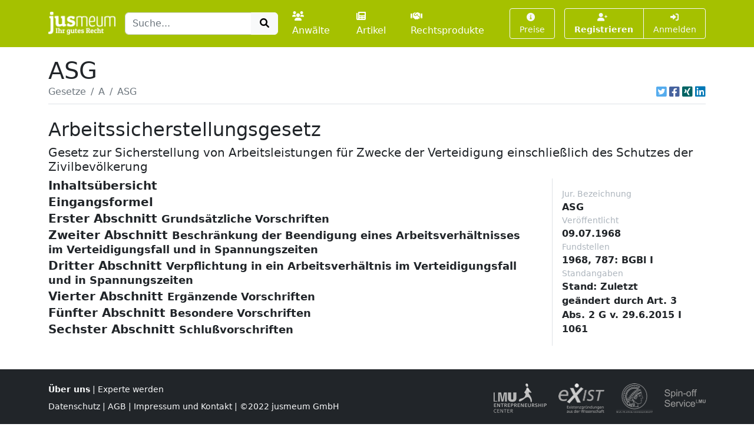

--- FILE ---
content_type: text/html; charset=UTF-8
request_url: https://www.jusmeum.de/gesetz/asg/DritterAbschnitt-2.Unterabschnitt-%c2%a716
body_size: 16627
content:
<!doctype html>
<html lang="de">
  <head>
    <title>ASG</title>
    <meta charset="utf-8">
    <meta name="viewport" content="width=device-width, initial-scale=1">
<meta name="description" content="ASG und alle anderen deutschen Bundesgesetze jeweils in der aktuellen Fassung online lesen und durchsuchen.">
      <meta name="robots" content="noindex, nofollow">
        <link href="/css/styles.min.css?cb=2" rel="stylesheet">
  
  </head>
  <body>
    <header class="sticky-top" style="top:0 !important;z-index:1030;">
          <nav id="navbar-one" class="navbar navbar-expand-lg navbar-dark bg-primary">
    <div class="container">
      <a class="navbar-brand pt-1" href="/">
        <img class="img-fluid" src="/images/logos/logo-white-claim.png" style="max-height:40px;" alt="jusmeum - Ihr gutes Recht">
      </a>
      <form id="global-search-form" class="" role="search" data-ac-url="/suche" action="/suche" method="GET">
        <div class="input-group">
          <input type="text" id="q" name="q" placeholder="Suche..." accesskey="s" autocomplete="off" class="flex-grow-1 form-control" />
          <button type="submit" class="btn btn-light">
            <i class="fa fa-search fa-fw"></i>
          </button>
        </div>
         <input type="hidden" id="t" name="t" value="_" />
      </form>
      <div class="navbar-nav ps-3">
                <a class="nav-link " href="/anwaelte">
          <i class="fa fa-users me-1"></i>Anwälte
        </a>
        <a class="nav-link px-3 " href="/artikel">
          <i class="fa fa-newspaper me-1"></i>Artikel
        </a>
        <a class="nav-link " href="/rechtsprodukte">
          <i class="fa fa-handshake me-1"></i>Rechtsprodukte
        </a>
              </div>
      <button class="btn btn-outline-light navbar-toggler" type="button" data-bs-toggle="collapse" data-bs-target="#navbar-top-main" aria-controls="navbar-top-main" aria-expanded="false" aria-label="Toggle navigation">
        <span class="navbar-toggler-icon d-none"></span>
        <i class="fa fa-bars"></i>
      </button>
      <div id="navbar-top-main" class="collapse navbar-collapse h-100">
        <div class="navbar-nav ms-auto">
          
        <div class="ms-3">
      <a class="btn btn-outline-light btn-sm " href="/produkte">
        <i class="fa fa-info-circle me-1"></i>Preise
      </a>
    </div>
    <div class="ms-3">
      <div class="btn-group">
      <a class="btn btn-outline-light btn-sm fw-bold " tabindex="1" role="button" href="/auth/register">
        <i class="fa fa-user-plus me-1"></i>Registrieren
      </a>
      <a class="btn btn-outline-light btn-sm " tabindex="2" role="button" href="/login?referer=https://www.jusmeum.de/gesetz/asg/DritterAbschnitt-2.Unterabschnitt-%25c2%25a716" data-toggle="dynamic-modal">
        <i class="fa fa-right-to-bracket"></i> Anmelden
      </a>
      </div>
    </div>
  


        </div>
      </div>
    </div>
  </nav>

    </header>
            
    
    <main class="container py-3" style="min-height:75vh;">
        <section class="">
    <div class="">
    <h1 class="mb-0">ASG</h1>
    </div>
                <div class="border-bottom d-flex align-items-center pb-2">
                <nav aria-label="breadcrumb" class="flex-grow-1">
                    <ol class="breadcrumb">
                                                                                    <li class="breadcrumb-item">
                                    <a href="/gesetze" class="link-secondary">
                                        Gesetze
                                    </a>
                                </li>
                                                                                                                <li class="breadcrumb-item">
                                    <a href="/gesetze?char=A" class="link-secondary">
                                        A
                                    </a>
                                </li>
                                                                                                                <li class="breadcrumb-item active text-secondary text-truncate" style="max-width:33%;" aria-current="page">
                                    ASG
                                </li>
                                                                        </ol>
                </nav>
                                    <div class="ms-auto">
                                  

            <div class="d-inline-flex">
                                <a class="ms-1 text-brand-twitter" href="javascript:;" data-share="window-open" data-width="600" data-height="300" data-url="https://twitter.com/intent/tweet?text=ASG&url=https%3A%2F%2Fwww.jusmeum.de%2Fgesetz%2Fasg%2FDritterAbschnitt-2.Unterabschnitt-%25c2%25a716" title="Auf Twitter teilen">
                    <i class="fab fa-twitter-square fa-lg"></i>
                </a>
                <a class="ms-1 text-brand-facebook" href="javascript:;" data-share="window-open" data-wwidth="800" data-height="400" data-url="http://www.facebook.com/sharer.php?u=https%3A%2F%2Fwww.jusmeum.de%2Fgesetz%2Fasg%2FDritterAbschnitt-2.Unterabschnitt-%25c2%25a716" title="Auf Facebook teilen">
                    <i class="fab fa-facebook-square fa-lg"></i>
                </a>
                <a class="ms-1 text-brand-xing" href="javascript:;" data-share="window-open" data-width="600" data-height="450" data-url="https://www.xing.com/app/user?op=share;url=https%3A%2F%2Fwww.jusmeum.de%2Fgesetz%2Fasg%2FDritterAbschnitt-2.Unterabschnitt-%25c2%25a716" title="Auf XING teilen">
                    <i class="fab fa-xing-square fa-lg"></i>
                </a>
                <a class="ms-1 text-brand-linkedin" href="javascript:;" data-share="window-open" data-width="500" data-height="600" data-url="https://www.linkedin.com/sharing/share-offsite/?url=https%3A%2F%2Fwww.jusmeum.de%2Fgesetz%2Fasg%2FDritterAbschnitt-2.Unterabschnitt-%25c2%25a716" title="Auf LinkedIn teilen">
                    <i class="fab fa-linkedin fa-lg"></i>
                </a>
            </div>
            
        </div>
                            </div>
        
    <div id="law" class="py-4">
      <h2>Arbeitssicherstellungsgesetz</h2>
      <h3 class="h5">Gesetz zur Sicherstellung von Arbeitsleistungen für Zwecke der Verteidigung einschließlich des Schutzes der Zivilbevölkerung</h3>
      <div class="row">
        <div class="col-md-9">
            
    
              
    
      
    
        <div id="Inhaltsübersicht" class="law-norm">
      <div class="sticky-top bg-white" style="top:160px;z-index:0;">
        <div class="law-norm-title pb-1">
          <h4 class="h5 mb-0">
            <a class="law-norm-title-link text-reset fw-bold collapsed" data-searchable data-bs-toggle="collapse" href="#law-norm-5710-children">
              <span>Inhaltsübersicht</span>
              <small></small>
            </a>
          </h4>
        </div>
      </div>
      <div id="law-norm-5710-children" class="collapse law-norm-children">
                  <div class="border-start border-primary ms-1">
            <div class="law-norm-text px-3 py-2" data-searchable>
               <p> <table frame="none" pgwide="1" tocentry="%yes;">
 
 
 
 
 
 
 
 <tr>
 <td align="left" valign="top" colspan="4"><b>Erster Abschnitt:</b></td>
 <td align="left" valign="top">&#xA0;</td>
 </tr>
 <tr>
 <td align="left" valign="top">&#xA0;</td>
 <td align="left" valign="top" colspan="3">Grunds&#xE4;tzliche Vorschriften</td>
 <td align="left" valign="top">&#xA0;</td>
 </tr>
 <tr>
 <td align="left" valign="top">&#xA0;</td>
 <td align="left" valign="top">&#xA0;</td>
 <td align="left" valign="top">&#xA0;</td>
 <td align="left" valign="top">Vorrang des freien Arbeitsvertrages</td>
 <td align="left" valign="bottom">&#xA7; 1</td>
 </tr>
 <tr>
 <td align="left" valign="top">&#xA0;</td>
 <td align="left" valign="top">&#xA0;</td>
 <td align="left" valign="top">&#xA0;</td>
 <td align="left" valign="top">Ma&#xDF;nahmen der Sicherstellung von Arbeitsleistungen</td>
 <td align="left" valign="bottom">&#xA7; 2</td>
 </tr>
 <tr>
 <td align="left" valign="top">&#xA0;</td>
 <td align="left" valign="top">&#xA0;</td>
 <td align="left" valign="top">&#xA0;</td>
 <td align="left" valign="top">Voraussetzungen f&#xFC;r die Sicherstellung von Arbeitsleistungen</td>
 <td align="left" valign="bottom">&#xA7; 3</td>
 </tr>
 <tr>
 <td align="left" valign="top">&#xA0;</td>
 <td align="left" valign="top">&#xA0;</td>
 <td align="left" valign="top">&#xA0;</td>
 <td align="left" valign="top">Anwendungsbereich</td>
 <td align="left" valign="bottom">&#xA7; 4</td>
 </tr>
 <tr>
 <td align="left" valign="top">&#xA0;</td>
 <td align="left" valign="top">&#xA0;</td>
 <td align="left" valign="top">&#xA0;</td>
 <td align="left" valign="top">Befreiungen</td>
 <td align="left" valign="bottom">&#xA7; 5</td>
 </tr>
 <tr>
 <td align="left" valign="top">&#xA0;</td>
 <td align="left" valign="top">&#xA0;</td>
 <td align="left" valign="top">&#xA0;</td>
 <td align="left" valign="top">Abgrenzung zum Wehrdienst und anderen Dienstleistungen</td>
 <td align="left" valign="bottom">&#xA7; 6</td>
 </tr>
 <tr>
 <td align="left" valign="top" colspan="4"><b>Zweiter Abschnitt:</b></td>
 <td align="left" valign="top">&#xA0;</td>
 </tr>
 <tr>
 <td align="left" valign="top">&#xA0;</td>
 <td align="left" valign="top" colspan="3">Beschr&#xE4;nkung der Beendigung eines Arbeitsverh&#xE4;ltnisses im Verteidigungsfall und in Spannungszeiten</td>
 <td align="left" valign="top">&#xA0;</td>
 </tr>
 <tr>
 <td align="left" valign="top">&#xA0;</td>
 <td align="left" valign="top">&#xA0;</td>
 <td align="left" valign="top">&#xA0;</td>
 <td align="left" valign="top">Zustimmungsbed&#xFC;rftigkeit der Beendigung eines Arbeitsverh&#xE4;ltnisses</td>
 <td align="left" valign="bottom">&#xA7; 7</td>
 </tr>
 <tr>
 <td align="left" valign="top">&#xA0;</td>
 <td align="left" valign="top">&#xA0;</td>
 <td align="left" valign="top">&#xA0;</td>
 <td align="left" valign="top">Ausnahmen von der Zustimmungsbed&#xFC;rftigkeit</td>
 <td align="left" valign="bottom">&#xA7; 8</td>
 </tr>
 <tr>
 <td align="left" valign="top">&#xA0;</td>
 <td align="left" valign="top">&#xA0;</td>
 <td align="left" valign="top">&#xA0;</td>
 <td align="left" valign="top">Zustimmungsverfahren</td>
 <td align="left" valign="bottom">&#xA7; 9</td>
 </tr>
 <tr>
 <td align="left" valign="top" colspan="4"><b>Dritter Abschnitt:</b></td>
 <td align="left" valign="top">&#xA0;</td>
 </tr>
 <tr>
 <td align="left" valign="top">&#xA0;</td>
 <td align="left" valign="top" colspan="3">Verpflichtung in ein Arbeitsverh&#xE4;ltnis im Verteidigungsfall und in Spannungszeiten</td>
 <td align="left" valign="top">&#xA0;</td>
 </tr>
 <tr>
 <td align="left" valign="top">&#xA0;</td>
 <td align="left" valign="top">&#xA0;</td>
 <td align="left" valign="top"><i>1.</i></td>
 <td align="left" valign="top"><i>Unterabschnitt:</i></td>
 <td align="left" valign="top">&#xA0;</td>
 </tr>
 <tr>
 <td align="left" valign="top">&#xA0;</td>
 <td align="left" valign="top">&#xA0;</td>
 <td align="left" valign="top">&#xA0;</td>
 <td align="left" valign="top">Verpflichtungsvorschriften</td>
 <td align="left" valign="top">&#xA0;</td>
 </tr>
 <tr>
 <td align="left" valign="top">&#xA0;</td>
 <td align="left" valign="top">&#xA0;</td>
 <td align="left" valign="top">&#xA0;</td>
 <td align="left" valign="top">Inhalt der Verpflichtung</td>
 <td align="left" valign="bottom">&#xA7; 10</td>
 </tr>
 <tr>
 <td align="left" valign="top">&#xA0;</td>
 <td align="left" valign="top">&#xA0;</td>
 <td align="left" valign="top">&#xA0;</td>
 <td align="left" valign="top">Verpflichtungsbeh&#xF6;rden</td>
 <td align="left" valign="bottom">&#xA7; 11</td>
 </tr>
 <tr>
 <td align="left" valign="top">&#xA0;</td>
 <td align="left" valign="top">&#xA0;</td>
 <td align="left" valign="top">&#xA0;</td>
 <td align="left" valign="top">Grunds&#xE4;tze f&#xFC;r die Verpflichtung</td>
 <td align="left" valign="bottom">&#xA7; 12</td>
 </tr>
 <tr>
 <td align="left" valign="top">&#xA0;</td>
 <td align="left" valign="top">&#xA0;</td>
 <td align="left" valign="top">&#xA0;</td>
 <td align="left" valign="top">Verpflichtungsbescheid</td>
 <td align="left" valign="bottom">&#xA7; 13</td>
 </tr>
 <tr>
 <td align="left" valign="top">&#xA0;</td>
 <td align="left" valign="top">&#xA0;</td>
 <td align="left" valign="top"><i>2.</i></td>
 <td align="left" valign="top"><i>Unterabschnitt:</i></td>
 <td align="left" valign="top">&#xA0;</td>
 </tr>
 <tr>
 <td align="left" valign="top">&#xA0;</td>
 <td align="left" valign="top">&#xA0;</td>
 <td align="left" valign="top">&#xA0;</td>
 <td align="left" valign="top">Rechtsstellung der verpflichteten Person</td>
 <td align="left" valign="top">&#xA0;</td>
 </tr>
 <tr>
 <td align="left" valign="top">&#xA0;</td>
 <td align="left" valign="top">&#xA0;</td>
 <td align="left" valign="top">&#xA0;</td>
 <td align="left" valign="top">Inhalt des durch Verpflichtung begr&#xFC;ndeten Arbeitsverh&#xE4;ltnisses</td>
 <td align="left" valign="bottom">&#xA7; 14</td>
 </tr>
 <tr>
 <td align="left" valign="top">&#xA0;</td>
 <td align="left" valign="top">&#xA0;</td>
 <td align="left" valign="top">&#xA0;</td>
 <td align="left" valign="top">Einflu&#xDF; der Verpflichtung auf ein Arbeitsoder Vertragsverh&#xE4;ltnis in der privaten Wirtschaft </td>
 <td align="left" valign="bottom">&#xA7; 15</td>
 </tr>
 <tr>
 <td align="left" valign="top">&#xA0;</td>
 <td align="left" valign="top">&#xA0;</td>
 <td align="left" valign="top">&#xA0;</td>
 <td align="left" valign="top">Einflu&#xDF; der Verpflichtung auf ein Dienstoder Arbeitsverh&#xE4;ltnis im &#xF6;ffentlichen Dienst</td>
 <td align="left" valign="bottom">&#xA7; 16</td>
 </tr>
 <tr>
 <td align="left" valign="top">&#xA0;</td>
 <td align="left" valign="top">&#xA0;</td>
 <td align="left" valign="top">&#xA0;</td>
 <td align="left" valign="top">Zahlung von Unterschiedsbetr&#xE4;gen und Ersatz f&#xFC;r Vertreterkosten und laufende Betriebsausgaben</td>
 <td align="left" valign="bottom">&#xA7; 17</td>
 </tr>
 <tr>
 <td align="left" valign="top">&#xA0;</td>
 <td align="left" valign="top">&#xA0;</td>
 <td align="left" valign="top"><i>3.</i></td>
 <td align="left" valign="top"><i>Unterabschnitt:</i></td>
 <td align="left" valign="top">&#xA0;</td>
 </tr>
 <tr>
 <td align="left" valign="top">&#xA0;</td>
 <td align="left" valign="top">&#xA0;</td>
 <td align="left" valign="top">&#xA0;</td>
 <td align="left" valign="top">Sozialversicherung, Arbeitslosenversicherung, Pflegeversicherung</td>
 <td align="left" valign="top">&#xA0;</td>
 </tr>
 <tr>
 <td align="left" valign="top">&#xA0;</td>
 <td align="left" valign="top">&#xA0;</td>
 <td align="left" valign="top">&#xA0;</td>
 <td align="left" valign="top">Allgemeines</td>
 <td align="left" valign="bottom">&#xA7; 18</td>
 </tr>
 <tr>
 <td align="left" valign="top">&#xA0;</td>
 <td align="left" valign="top">&#xA0;</td>
 <td align="left" valign="top">&#xA0;</td>
 <td align="left" valign="top">Krankenversicherung</td>
 <td align="left" valign="bottom">&#xA7; 19</td>
 </tr>
 <tr>
 <td align="left" valign="top">&#xA0;</td>
 <td align="left" valign="top">&#xA0;</td>
 <td align="left" valign="top">&#xA0;</td>
 <td align="left" valign="top">Unfallversicherung</td>
 <td align="left" valign="bottom">&#xA7; 20</td>
 </tr>
 <tr>
 <td align="left" valign="top">&#xA0;</td>
 <td align="left" valign="top">&#xA0;</td>
 <td align="left" valign="top">&#xA0;</td>
 <td align="left" valign="top">Rentenversicherung; Versicherungsfreiheit und Zust&#xE4;ndigkeit</td>
 <td align="left" valign="bottom">&#xA7; 21</td>
 </tr>
 <tr>
 <td align="left" valign="top">&#xA0;</td>
 <td align="left" valign="top">&#xA0;</td>
 <td align="left" valign="top">&#xA0;</td>
 <td align="left" valign="top">Rentenversicherung; Entgelt und Beitr&#xE4;ge .</td>
 <td align="left" valign="bottom">&#xA7; 22</td>
 </tr>
 <tr>
 <td align="left" valign="top">&#xA0;</td>
 <td align="left" valign="top">&#xA0;</td>
 <td align="left" valign="top">&#xA0;</td>
 <td align="left" valign="top">Arbeitslosenversicherung </td>
 <td align="left" valign="bottom">&#xA7; 23</td>
 </tr>
 <tr>
 <td align="left" valign="top">&#xA0;</td>
 <td align="left" valign="top">&#xA0;</td>
 <td align="left" valign="top">&#xA0;</td>
 <td align="left" valign="top">Pflegeversicherung</td>
 <td align="left" valign="bottom">&#xA7; 23a</td>
 </tr>
 <tr>
 <td align="left" valign="top" colspan="4"><b>Vierter Abschnitt:</b></td>
 <td align="left" valign="top">&#xA0;</td>
 </tr>
 <tr>
 <td align="left" valign="top">&#xA0;</td>
 <td align="left" valign="top" colspan="3">Erg&#xE4;nzende Vorschriften</td>
 <td align="left" valign="top">&#xA0;</td>
 </tr>
 <tr>
 <td align="left" valign="top">&#xA0;</td>
 <td align="left" valign="top">&#xA0;</td>
 <td align="left" valign="top">&#xA0;</td>
 <td align="left" valign="top">Auskunftspflicht</td>
 <td align="left" valign="bottom">&#xA7; 24</td>
 </tr>
 <tr>
 <td align="left" valign="top">&#xA0;</td>
 <td align="left" valign="top">&#xA0;</td>
 <td align="left" valign="top">&#xA0;</td>
 <td align="left" valign="top">Pers&#xF6;nliche Vorstellung</td>
 <td align="left" valign="bottom">&#xA7; 25</td>
 </tr>
 <tr>
 <td align="left" valign="top">&#xA0;</td>
 <td align="left" valign="top">&#xA0;</td>
 <td align="left" valign="top">&#xA0;</td>
 <td align="left" valign="top">Kosten des Verpflichtungs- und Zustimmungsverfahrens</td>
 <td align="left" valign="bottom">&#xA7; 26</td>
 </tr>
 <tr>
 <td align="left" valign="top">&#xA0;</td>
 <td align="left" valign="top">&#xA0;</td>
 <td align="left" valign="top">&#xA0;</td>
 <td align="left" valign="top">Rechtsweg</td>
 <td align="left" valign="bottom">&#xA7; 27</td>
 </tr>
 <tr>
 <td align="left" valign="top" colspan="4"><b>F&#xFC;nfter Abschnitt:</b></td>
 <td align="left" valign="top">&#xA0;</td>
 </tr>
 <tr>
 <td align="left" valign="top">&#xA0;</td>
 <td align="left" valign="top" colspan="3">Besondere Vorschriften</td>
 <td align="left" valign="top">&#xA0;</td>
 </tr>
 <tr>
 <td align="left" valign="top">&#xA0;</td>
 <td align="left" valign="top">&#xA0;</td>
 <td align="left" valign="top"><i>1.</i></td>
 <td align="left" valign="top"><i>Unterabschnitt:</i></td>
 <td align="left" valign="top">&#xA0;</td>
 </tr>
 <tr>
 <td align="left" valign="top">&#xA0;</td>
 <td align="left" valign="top">&#xA0;</td>
 <td align="left" valign="top">&#xA0;</td>
 <td align="left" valign="top">Freiwillig begr&#xFC;ndete Arbeitsverh&#xE4;ltnisse</td>
 <td align="left" valign="top">&#xA0;</td>
 </tr>
 <tr>
 <td align="left" valign="top">&#xA0;</td>
 <td align="left" valign="top">&#xA0;</td>
 <td align="left" valign="top">&#xA0;</td>
 <td align="left" valign="top">Anwendung der &#xA7;&#xA7; 14 bis 23</td>
 <td align="left" valign="bottom">&#xA7; 28</td>
 </tr>
 <tr>
 <td align="left" valign="top">&#xA0;</td>
 <td align="left" valign="top">&#xA0;</td>
 <td align="left" valign="top"><i>2.</i></td>
 <td align="left" valign="top"><i>Unterabschnitt:</i></td>
 <td align="left" valign="top">&#xA0;</td>
 </tr>
 <tr>
 <td align="left" valign="top">&#xA0;</td>
 <td align="left" valign="top">&#xA0;</td>
 <td align="left" valign="top">&#xA0;</td>
 <td align="left" valign="top">Ausbildungsveranstaltungen, Ausbildungsveranstaltungen</td>
 <td align="left" valign="bottom">&#xA7; 29</td>
 </tr>
 <tr>
 <td align="left" valign="top">&#xA0;</td>
 <td align="left" valign="top">&#xA0;</td>
 <td align="left" valign="top">&#xA0;</td>
 <td align="left" valign="top">Bereithaltungsbescheid</td>
 <td align="left" valign="bottom">&#xA7; 30</td>
 </tr>
 <tr>
 <td align="left" valign="top">&#xA0;</td>
 <td align="left" valign="top">&#xA0;</td>
 <td align="left" valign="top"><i>3.</i></td>
 <td align="left" valign="top"><i>Unterabschnitt:</i></td>
 <td align="left" valign="top">&#xA0;</td>
 </tr>
 <tr>
 <td align="left" valign="top">&#xA0;</td>
 <td align="left" valign="top">&#xA0;</td>
 <td align="left" valign="top">&#xA0;</td>
 <td align="left" valign="top">Sonderregelungen</td>
 <td align="left" valign="top">&#xA0;</td>
 </tr>
 <tr>
 <td align="left" valign="top">&#xA0;</td>
 <td align="left" valign="top">&#xA0;</td>
 <td align="left" valign="top">&#xA0;</td>
 <td align="left" valign="top">Zumutung von Gefahren</td>
 <td align="left" valign="bottom">&#xA7; 31</td>
 </tr>
 <tr>
 <td align="left" valign="top" colspan="4"><b>Sechster Abschnitt:</b></td>
 <td align="left" valign="top">&#xA0;</td>
 </tr>
 <tr>
 <td align="left" valign="top">&#xA0;</td>
 <td align="left" valign="top" colspan="3">Schlu&#xDF;vorschriften</td>
 <td align="left" valign="top">&#xA0;</td>
 </tr>
 <tr>
 <td align="left" valign="top">&#xA0;</td>
 <td align="left" valign="top">&#xA0;</td>
 <td align="left" valign="top">&#xA0;</td>
 <td align="left" valign="top">Verletzung von Sicherstellungsvorschriften</td>
 <td align="left" valign="bottom">&#xA7; 32</td>
 </tr>
 <tr>
 <td align="left" valign="top">&#xA0;</td>
 <td align="left" valign="top">&#xA0;</td>
 <td align="left" valign="top">&#xA0;</td>
 <td align="left" valign="top">(weggefallen)</td>
 <td align="left" valign="bottom">&#xA7; 33</td>
 </tr>
 <tr>
 <td align="left" valign="top">&#xA0;</td>
 <td align="left" valign="top">&#xA0;</td>
 <td align="left" valign="top">&#xA0;</td>
 <td align="left" valign="top">Koordinierung und Bedarfsdeckung</td>
 <td align="left" valign="bottom">&#xA7; 34</td>
 </tr>
 <tr>
 <td align="left" valign="top">&#xA0;</td>
 <td align="left" valign="top">&#xA0;</td>
 <td align="left" valign="top">&#xA0;</td>
 <td align="left" valign="top">Weisungsrecht gegen&#xFC;ber der Bundesagentur f&#xFC;r Arbeitsvermittlung und Arbeitslosenversicherung</td>
 <td align="left" valign="bottom">&#xA7; 35</td>
 </tr>
 <tr>
 <td align="left" valign="top">&#xA0;</td>
 <td align="left" valign="top">&#xA0;</td>
 <td align="left" valign="top">&#xA0;</td>
 <td align="left" valign="top">Begriffsbestimmung</td>
 <td align="left" valign="bottom">&#xA7; 36</td>
 </tr>
 <tr>
 <td align="left" valign="top">&#xA0;</td>
 <td align="left" valign="top">&#xA0;</td>
 <td align="left" valign="top">&#xA0;</td>
 <td align="left" valign="top">&#xD6;ffentlich-rechtliche Dienstverh&#xE4;ltnisse</td>
 <td align="left" valign="bottom">&#xA7; 37</td>
 </tr>
 <tr>
 <td align="left" valign="top">&#xA0;</td>
 <td align="left" valign="top">&#xA0;</td>
 <td align="left" valign="top">&#xA0;</td>
 <td align="left" valign="top">Rechtsverordnung</td>
 <td align="left" valign="bottom">&#xA7; 38</td>
 </tr>
 <tr>
 <td align="left" valign="top">&#xA0;</td>
 <td align="left" valign="top">&#xA0;</td>
 <td align="left" valign="top">&#xA0;</td>
 <td align="left" valign="top">Einschr&#xE4;nkung von Grundrechten </td>
 <td align="left" valign="bottom">&#xA7; 39</td>
 </tr>
 <tr>
 <td align="left" valign="top">&#xA0;</td>
 <td align="left" valign="top">&#xA0;</td>
 <td align="left" valign="top">&#xA0;</td>
 <td align="left" valign="top">Inkrafttreten</td>
 <td align="left" valign="bottom">&#xA7; 40</td>
 </tr>
 
 
</table> </p>

            </div>
          </div>
        
              </div>
    </div>


  

        
    
      
    
        <div id="Eingangsformel" class="law-norm">
      <div class="sticky-top bg-white" style="top:160px;z-index:1;">
        <div class="law-norm-title pb-1">
          <h4 class="h5 mb-0">
            <a class="law-norm-title-link text-reset fw-bold collapsed" data-searchable data-bs-toggle="collapse" href="#law-norm-5711-children">
              <span>Eingangsformel</span>
              <small></small>
            </a>
          </h4>
        </div>
      </div>
      <div id="law-norm-5711-children" class="collapse law-norm-children">
                  <div class="border-start border-primary ms-1">
            <div class="law-norm-text px-3 py-2" data-searchable>
               <p>Der Bundestag hat mit Zustimmung des Bundesrates das folgende Gesetz beschlossen:</p>

            </div>
          </div>
        
              </div>
    </div>


  

        
    
      
    
        <div id="ErsterAbschnitt" class="law-norm">
      <div class="sticky-top bg-white" style="top:160px;z-index:2;">
        <div class="law-norm-title pb-1">
          <h4 class="h5 mb-0">
            <a class="law-norm-title-link text-reset fw-bold collapsed" data-searchable data-bs-toggle="collapse" href="#law-norm-5712-children">
              <span>Erster Abschnitt</span>
              <small>Grundsätzliche Vorschriften</small>
            </a>
          </h4>
        </div>
      </div>
      <div id="law-norm-5712-children" class="collapse law-norm-children">
        
                          
    
      
    
        <div id="ErsterAbschnitt-§1" class="law-norm">
      <div class="sticky-top bg-white" style="top:160px;z-index:3;">
        <div class="law-norm-title pb-1">
          <h4 class="h5 mb-0">
            <a class="law-norm-title-link text-reset fw-bold collapsed" data-searchable data-bs-toggle="collapse" href="#law-norm-5713-children">
              <span>§ 1</span>
              <small>Vorrang des freien Arbeitsvertrags</small>
            </a>
          </h4>
        </div>
      </div>
      <div id="law-norm-5713-children" class="collapse law-norm-children">
                  <div class="border-start border-primary ms-1">
            <div class="law-norm-text px-3 py-2" data-searchable>
               <p>Das Grundrecht der freien Wahl des Arbeitsplatzes (Artikel 12 des Grundgesetzes) gilt auch in Spannungszeiten und im Verteidigungsfall. Von den in &#xA7; 2 geregelten Verpflichtungsbefugnissen darf nur Gebrauch gemacht werden, wenn und soweit die in der genannten Vorschrift aufgef&#xFC;hrten Arbeitsleistungen nicht auf der Grundlage der Freiwilligkeit sichergestellt werden k&#xF6;nnen.</p>

            </div>
          </div>
        
              </div>
    </div>


  

        
    
      
    
        <div id="ErsterAbschnitt-§2" class="law-norm">
      <div class="sticky-top bg-white" style="top:160px;z-index:4;">
        <div class="law-norm-title pb-1">
          <h4 class="h5 mb-0">
            <a class="law-norm-title-link text-reset fw-bold collapsed" data-searchable data-bs-toggle="collapse" href="#law-norm-5714-children">
              <span>§ 2</span>
              <small>Maßnahmen der Sicherstellung von Arbeitsleistungen</small>
            </a>
          </h4>
        </div>
      </div>
      <div id="law-norm-5714-children" class="collapse law-norm-children">
                  <div class="border-start border-primary ms-1">
            <div class="law-norm-text px-3 py-2" data-searchable>
               <p>F&#xFC;r Zwecke der Verteidigung einschlie&#xDF;lich des Schutzes der Zivilbev&#xF6;lkerung kann nach den Vorschriften dieses Gesetzes <dl Font="normal" Type="arabic"><dt>1.</dt><dd Font="normal"><div Size="normal">das Recht zur Beendigung des Arbeitsverh&#xE4;ltnisses vom vollendeten 18. Lebensjahr bis zum Erreichen der Regelaltersgrenze nach dem Sechsten Buch Sozialgesetzbuch beschr&#xE4;nkt werden,</div></dd> <dt>2.</dt><dd Font="normal"><div Size="normal">ein Wehrpflichtiger in ein Arbeitsverh&#xE4;ltnis verpflichtet werden,</div></dd> <dt>3.</dt><dd Font="normal"><div Size="normal">eine Frau vom vollendeten achtzehnten bis zum vollendeten f&#xFC;nfundf&#xFC;nfzigsten Lebensjahr im zivilen Sanit&#xE4;ts- oder Heilwesen sowie in der ortsfesten milit&#xE4;rischen Lazarettorganisation in ein Arbeitsverh&#xE4;ltnis verpflichtet werden.</div></dd></dl></p>

            </div>
          </div>
        
              </div>
    </div>


  

        
    
      
    
        <div id="ErsterAbschnitt-§3" class="law-norm">
      <div class="sticky-top bg-white" style="top:160px;z-index:5;">
        <div class="law-norm-title pb-1">
          <h4 class="h5 mb-0">
            <a class="law-norm-title-link text-reset fw-bold collapsed" data-searchable data-bs-toggle="collapse" href="#law-norm-5715-children">
              <span>§ 3</span>
              <small>Voraussetzungen für die Sicherstellung von
Arbeitsleistungen</small>
            </a>
          </h4>
        </div>
      </div>
      <div id="law-norm-5715-children" class="collapse law-norm-children">
                  <div class="border-start border-primary ms-1">
            <div class="law-norm-text px-3 py-2" data-searchable>
               <p>Beschr&#xE4;nkungen und Verpflichtungen nach &#xA7; 2 sind im Verteidigungsfall zul&#xE4;ssig. Beschr&#xE4;nkungen und Verpflichtungen nach &#xA7; 2 Nr. 1 und 2 sind au&#xDF;erdem nach Ma&#xDF;gabe des Artikels 12a Abs. 5 Satz 1 und Abs. 6 Satz 2 des Grundgesetzes zul&#xE4;ssig. Die Verpflichtung zu Ausbildungsveranstaltungen (&#xA7; 29) ist auch zul&#xE4;ssig, wenn die Voraussetzungen der S&#xE4;tze 1 und 2 nicht gegeben sind.</p>

            </div>
          </div>
        
              </div>
    </div>


  

        
    
      
    
        <div id="ErsterAbschnitt-§4" class="law-norm">
      <div class="sticky-top bg-white" style="top:160px;z-index:6;">
        <div class="law-norm-title pb-1">
          <h4 class="h5 mb-0">
            <a class="law-norm-title-link text-reset fw-bold collapsed" data-searchable data-bs-toggle="collapse" href="#law-norm-5716-children">
              <span>§ 4</span>
              <small>Anwendungsbereich</small>
            </a>
          </h4>
        </div>
      </div>
      <div id="law-norm-5716-children" class="collapse law-norm-children">
                  <div class="border-start border-primary ms-1">
            <div class="law-norm-text px-3 py-2" data-searchable>
               <p>(1) Verpflichtungen und Beschr&#xE4;nkungen nach &#xA7; 2 sind zul&#xE4;ssig zur Sicherstellung von Arbeitsleistungen <dl Font="normal" Type="arabic"><dt>1.</dt><dd Font="normal"><div Size="normal">bei der Bundeswehr und bei den verb&#xFC;ndeten Streitkr&#xE4;ften,</div></dd><dt>2.</dt><dd Font="normal"><div Size="normal">bei Dienststellen des Bundes, der L&#xE4;nder, der Gemeindeverb&#xE4;nde, der Gemeinden und der sonstigen juristischen Personen des &#xF6;ffentlichen Rechts,</div></dd><dt>3.</dt><dd Font="normal"><div Size="normal">bei Verb&#xE4;nden und Einrichtungen des Zivilschutzes,</div></dd><dt>4.</dt><dd Font="normal"><div Size="normal">in Betrieben der Wasser- und Energieversorgung sowie der Abwasser- und Abfallbeseitigung,</div></dd><dt>5.</dt><dd Font="normal"><div Size="normal">in Krankenanstalten und anderen Einrichtungen, in denen pflegebed&#xFC;rftige Personen betreut werden,</div></dd><dt>6.</dt><dd Font="normal"><div Size="normal">in Betrieben der Mineral&#xF6;lversorgung,</div></dd><dt>7.</dt><dd Font="normal"><div Size="normal">in Verkehrsunternehmen einschlie&#xDF;lich Unternehmen des Personen- und G&#xFC;terbef&#xF6;rderungsgewerbes in der See- und Binnenschifffahrt,</div></dd><dt>8.</dt><dd Font="normal"><div Size="normal">bei der Deutschen Post AG, der Deutschen Postbank AG und der Deutschen Telekom AG sowie bei Unternehmen nach &#xA7; 2 Nr. 2 und 3 des Post- und Telekommunikationssicherstellungsgesetzes, soweit sie aufgrund einer Rechtsverordnung nach &#xA7; 3 des vorgenannten Gesetzes verpflichtet sind,</div></dd><dt>9.</dt><dd Font="normal"><div Size="normal">bei der nach &#xA7; 31b Abs. 1 des Luftverkehrsgesetzes beauftragten Flugsicherungsorganisation.</div></dd></dl></p><p>(2) &#xDC;ber Absatz 1 hinaus kann die Bundesregierung nach Eintritt der Voraussetzungen f&#xFC;r die Sicherstellung von Arbeitsleistungen (&#xA7; 3) durch Rechtsverordnung bestimmen, da&#xDF; Verpflichtungen und Beschr&#xE4;nkungen auch in anderen Bereichen innerhalb des Anwendungsbereichs nach Artikel 12a Abs. 3, 4 und 6 des Grundgesetzes zul&#xE4;ssig sind. Die Rechtsverordnung kann den Anwendungsbereich auch einschr&#xE4;nken oder abgrenzen. Die Bundesregierung hat die Rechtsverordnung aufzuheben, wenn der Bundestag es verlangt.</p>

            </div>
          </div>
        
              </div>
    </div>


  

        
    
      
    
        <div id="ErsterAbschnitt-§5" class="law-norm">
      <div class="sticky-top bg-white" style="top:160px;z-index:7;">
        <div class="law-norm-title pb-1">
          <h4 class="h5 mb-0">
            <a class="law-norm-title-link text-reset fw-bold collapsed" data-searchable data-bs-toggle="collapse" href="#law-norm-5717-children">
              <span>§ 5</span>
              <small>Befreiungen</small>
            </a>
          </h4>
        </div>
      </div>
      <div id="law-norm-5717-children" class="collapse law-norm-children">
                  <div class="border-start border-primary ms-1">
            <div class="law-norm-text px-3 py-2" data-searchable>
               <p>(1) &#xA7; 2 gilt nicht f&#xFC;r <dl Font="normal" Type="arabic"><dt>1.</dt><dd Font="normal"><div Size="normal">schwerbehinderte Menschen im Sinne des &#xA7; 2 Abs. 2 des Neunten Buches Sozialgesetzbuch,</div></dd><dt>2.</dt><dd Font="normal"><div Size="normal">sonstige Personen, deren Minderung der Erwerbsf&#xE4;higkeit oder deren Grad der Sch&#xE4;digungsfolgen nicht nur vor&#xFC;bergehend mindestens 50 betr&#xE4;gt,</div></dd><dt>3.</dt><dd Font="normal"><div Size="normal">Personen, die hilfsbed&#xFC;rftige Angeh&#xF6;rige oder andere hilfsbed&#xFC;rftige Personen aus rechtlicher oder sittlicher Verpflichtung zu pflegen haben, es sei denn, da&#xDF; die erforderliche Pflege gew&#xE4;hrleistet ist,</div></dd><dt>4.</dt><dd Font="normal"><div Size="normal">Mitglieder oberster Verfassungsorgane des Bundes und der L&#xE4;nder,</div></dd><dt>5.</dt><dd Font="normal"><div Size="normal">Richter auf Lebenszeit oder auf Zeit,</div></dd><dt>6.</dt><dd Font="normal"><div Size="normal">ordinierte Geistliche evangelischen Bekenntnisses,</div></dd><dt>7.</dt><dd Font="normal"><div Size="normal">Geistliche r&#xF6;misch-katholischen Bekenntnisses, die die Subdiakonatsweihe empfangen haben,</div></dd><dt>8.</dt><dd Font="normal"><div Size="normal">hauptamtlich t&#xE4;tige Geistliche anderer Bekenntnisse, deren Amt dem eines ordinierten Geistlichen evangelischen oder eines Geistlichen r&#xF6;misch-katholischen Bekenntnisses, der die Subdiakonatsweihe empfangen hat, entspricht.</div></dd></dl></p><p>(2) &#xA7; 2 Nr. 2 und 3 gilt nicht f&#xFC;r Mitglieder der Betriebs- und Personalr&#xE4;te.</p><p>(3) &#xA7; 2 Nr. 2 und 3 gilt nicht f&#xFC;r Personen, deren Verpflichtung einen bereits weitgehend gef&#xF6;rderten Ausbildungsabschnitt unterbrechen w&#xFC;rde, wenn dies f&#xFC;r sie eine unzumutbare H&#xE4;rte bedeutet.</p><p>(4) &#xA7; 2 Nr. 1 und 3 gilt nicht f&#xFC;r Frauen vom Beginn der Schwangerschaft an bis vier Monate nach der Niederkunft sowie Frauen mit einem Kind unter 15 Jahren, das mit ihnen in h&#xE4;uslicher Gemeinschaft lebt.</p><p>(5) Das Bundesministerium f&#xFC;r Arbeit und Soziales kann durch Rechtsverordnung weitere Personengruppen von der Anwendung des &#xA7; 2 Nr. 2 und 3 befreien, wenn die Fortf&#xFC;hrung ihrer T&#xE4;tigkeit oder Berufsausbildung im &#xF6;ffentlichen Interesse liegt und mit der Verpflichtung nach dieser Vorschrift unvereinbar ist.</p>

            </div>
          </div>
        
              </div>
    </div>


  

        
    
      
    
        <div id="ErsterAbschnitt-§6" class="law-norm">
      <div class="sticky-top bg-white" style="top:160px;z-index:8;">
        <div class="law-norm-title pb-1">
          <h4 class="h5 mb-0">
            <a class="law-norm-title-link text-reset fw-bold collapsed" data-searchable data-bs-toggle="collapse" href="#law-norm-5718-children">
              <span>§ 6</span>
              <small>Abgrenzung zum Wehrdienst und anderen Dienstleistungen</small>
            </a>
          </h4>
        </div>
      </div>
      <div id="law-norm-5718-children" class="collapse law-norm-children">
                  <div class="border-start border-primary ms-1">
            <div class="law-norm-text px-3 py-2" data-searchable>
               <p>Die Verpflichtung zum Dienst in den Streitkr&#xE4;ften, im Bundesgrenzschutz, in einem Zivilschutzverband und im Zivildienst geht einer Ma&#xDF;nahme zur Sicherstellung von Arbeitsleistungen nach &#xA7; 2 vor. Die &#xA7;&#xA7; 13 und 13a des Wehrpflichtgesetzes und die &#xA7;&#xA7; 14 und 16 des Zivildienstgesetzes bleiben unber&#xFC;hrt.</p>

            </div>
          </div>
        
              </div>
    </div>


  

  
              </div>
    </div>


  

        
    
      
    
        <div id="ZweiterAbschnitt" class="law-norm">
      <div class="sticky-top bg-white" style="top:160px;z-index:9;">
        <div class="law-norm-title pb-1">
          <h4 class="h5 mb-0">
            <a class="law-norm-title-link text-reset fw-bold collapsed" data-searchable data-bs-toggle="collapse" href="#law-norm-5719-children">
              <span>Zweiter Abschnitt</span>
              <small>Beschränkung der Beendigung
eines Arbeitsverhältnisses im Verteidigungsfall und in
Spannungszeiten</small>
            </a>
          </h4>
        </div>
      </div>
      <div id="law-norm-5719-children" class="collapse law-norm-children">
        
                          
    
      
    
        <div id="ZweiterAbschnitt-§7" class="law-norm">
      <div class="sticky-top bg-white" style="top:160px;z-index:10;">
        <div class="law-norm-title pb-1">
          <h4 class="h5 mb-0">
            <a class="law-norm-title-link text-reset fw-bold collapsed" data-searchable data-bs-toggle="collapse" href="#law-norm-5720-children">
              <span>§ 7</span>
              <small>Zustimmungsbedürftigkeit der Beendigung eines
Arbeitsverhältnisses</small>
            </a>
          </h4>
        </div>
      </div>
      <div id="law-norm-5720-children" class="collapse law-norm-children">
                  <div class="border-start border-primary ms-1">
            <div class="law-norm-text px-3 py-2" data-searchable>
               <p>(1) Arbeitnehmer und private Arbeitgeber im Anwendungsbereich des Gesetzes (&#xA7; 4) bed&#xFC;rfen nach Eintritt der Voraussetzungen f&#xFC;r die Sicherstellung von Arbeitsleistungen (&#xA7; 3) f&#xFC;r die Beendigung eines Arbeitsverh&#xE4;ltnisses der Zustimmung der Agentur f&#xFC;r Arbeit. Die Agentur f&#xFC;r Arbeit hat der Beendigung zuzustimmen, sofern durch sie die Sicherstellung von Arbeitsleistungen nicht beeintr&#xE4;chtigt wird oder die Fortsetzung des Arbeitsverh&#xE4;ltnisses unzumutbar ist. &#xA7; 1 ist zu beachten.</p><p>(2) Durch die Zustimmung wird nicht &#xFC;ber die arbeitsrechtliche Berechtigung der Beendigung des Arbeitsverh&#xE4;ltnisses entschieden.</p> 

            </div>
          </div>
        
              </div>
    </div>


  

        
    
      
    
        <div id="ZweiterAbschnitt-§8" class="law-norm">
      <div class="sticky-top bg-white" style="top:160px;z-index:11;">
        <div class="law-norm-title pb-1">
          <h4 class="h5 mb-0">
            <a class="law-norm-title-link text-reset fw-bold collapsed" data-searchable data-bs-toggle="collapse" href="#law-norm-5721-children">
              <span>§ 8</span>
              <small>Ausnahmen von der Zustimmungsbedürftigkeit</small>
            </a>
          </h4>
        </div>
      </div>
      <div id="law-norm-5721-children" class="collapse law-norm-children">
                  <div class="border-start border-primary ms-1">
            <div class="law-norm-text px-3 py-2" data-searchable>
               <p>(1) Eine Zustimmung nach &#xA7; 7 ist nicht erforderlich <dl Font="normal" Type="arabic"><dt>1.</dt><dd Font="normal"><div Size="normal">bei Arbeitsverh&#xE4;ltnissen auf bestimmte Zeit, wenn die Zeit abgelaufen ist,</div></dd> <dt>2.</dt><dd Font="normal"><div Size="normal">bei gelegentlichen Dienstleistungen oder Besch&#xE4;ftigungen gegen geringf&#xFC;giges Entgelt, die der Krankenversicherungspflicht nicht unterliegen.</div></dd> </dl> </p><p>(2) Die Bundesagentur f&#xFC;r Arbeit kann Arbeitnehmer und Arbeitgeber bestimmter Betriebe und Bereiche von der Verpflichtung befreien, vor L&#xF6;sung eines Arbeitsverh&#xE4;ltnisses die Zustimmung der Agentur f&#xFC;r Arbeit einzuholen. Die Befreiung ist dem Arbeitgeber und dem Betriebsrat (Personalrat) schriftlich mitzuteilen. Der Arbeitgeber hat sie den Arbeitnehmern auf betriebs&#xFC;bliche Weise bekanntzumachen. Die Befreiung kann befristet und f&#xFC;r bestimmte Betriebsabteilungen erteilt werden; sie ist jederzeit widerruflich.</p>

            </div>
          </div>
        
              </div>
    </div>


  

        
    
      
    
        <div id="ZweiterAbschnitt-§9" class="law-norm">
      <div class="sticky-top bg-white" style="top:160px;z-index:12;">
        <div class="law-norm-title pb-1">
          <h4 class="h5 mb-0">
            <a class="law-norm-title-link text-reset fw-bold collapsed" data-searchable data-bs-toggle="collapse" href="#law-norm-5722-children">
              <span>§ 9</span>
              <small>Zustimmungsverfahren</small>
            </a>
          </h4>
        </div>
      </div>
      <div id="law-norm-5722-children" class="collapse law-norm-children">
                  <div class="border-start border-primary ms-1">
            <div class="law-norm-text px-3 py-2" data-searchable>
               <p>(1) Die Zustimmung zu der Beendigung eines Arbeitsverh&#xE4;ltnisses ist von dem Vertragsteil, der die Beendigung beabsichtigt, bei der Agentur f&#xFC;r Arbeit schriftlich zu beantragen, in deren Bezirk seine Dienststelle oder sein Betrieb liegt; f&#xFC;r das fahrende Personal der See- und Binnenschiffahrt ist in dringenden F&#xE4;llen auch die Agentur f&#xFC;r Arbeit zust&#xE4;ndig, in deren Bezirk das Schiff liegt.</p><p>(2) Die Zustimmung soll beiden Teilen schriftlich mitgeteilt werden. Sie gilt als erteilt, wenn die Ablehnung des Antrags nicht binnen zwei Wochen, im Falle der au&#xDF;erordentlichen K&#xFC;ndigung binnen einer Woche nach seinem Eingang bei der Agentur f&#xFC;r Arbeit dem Antragsteller zugegangen ist.</p><p>(3) Wird der Antrag abgelehnt, so ist die Entscheidung dem Antragsteller zuzustellen.</p> 

            </div>
          </div>
        
              </div>
    </div>


  

  
              </div>
    </div>


  

        
    
      
    
        <div id="DritterAbschnitt" class="law-norm">
      <div class="sticky-top bg-white" style="top:160px;z-index:13;">
        <div class="law-norm-title pb-1">
          <h4 class="h5 mb-0">
            <a class="law-norm-title-link text-reset fw-bold collapsed" data-searchable data-bs-toggle="collapse" href="#law-norm-5723-children">
              <span>Dritter Abschnitt</span>
              <small>Verpflichtung in ein
Arbeitsverhältnis im Verteidigungsfall und in Spannungszeiten</small>
            </a>
          </h4>
        </div>
      </div>
      <div id="law-norm-5723-children" class="collapse law-norm-children">
        
                          
    
      
    
        <div id="DritterAbschnitt-1.Unterabschnitt" class="law-norm">
      <div class="sticky-top bg-white" style="top:160px;z-index:14;">
        <div class="law-norm-title pb-1">
          <h4 class="h5 mb-0">
            <a class="law-norm-title-link text-reset fw-bold collapsed" data-searchable data-bs-toggle="collapse" href="#law-norm-5724-children">
              <span>1. Unterabschnitt</span>
              <small>Verpflichtungsvorschriften</small>
            </a>
          </h4>
        </div>
      </div>
      <div id="law-norm-5724-children" class="collapse law-norm-children">
        
                          
    
      
    
        <div id="DritterAbschnitt-1.Unterabschnitt-§10" class="law-norm">
      <div class="sticky-top bg-white" style="top:160px;z-index:15;">
        <div class="law-norm-title pb-1">
          <h4 class="h5 mb-0">
            <a class="law-norm-title-link text-reset fw-bold collapsed" data-searchable data-bs-toggle="collapse" href="#law-norm-5725-children">
              <span>§ 10</span>
              <small>Inhalt der Verpflichtung</small>
            </a>
          </h4>
        </div>
      </div>
      <div id="law-norm-5725-children" class="collapse law-norm-children">
                  <div class="border-start border-primary ms-1">
            <div class="law-norm-text px-3 py-2" data-searchable>
               <p>Durch den Verpflichtungsbescheid (&#xA7; 13) wird ein Arbeitsverh&#xE4;ltnis begr&#xFC;ndet.</p>

            </div>
          </div>
        
              </div>
    </div>


  

        
    
      
    
        <div id="DritterAbschnitt-1.Unterabschnitt-§11" class="law-norm">
      <div class="sticky-top bg-white" style="top:160px;z-index:16;">
        <div class="law-norm-title pb-1">
          <h4 class="h5 mb-0">
            <a class="law-norm-title-link text-reset fw-bold collapsed" data-searchable data-bs-toggle="collapse" href="#law-norm-5726-children">
              <span>§ 11</span>
              <small>Verpflichtungsbehörden</small>
            </a>
          </h4>
        </div>
      </div>
      <div id="law-norm-5726-children" class="collapse law-norm-children">
                  <div class="border-start border-primary ms-1">
            <div class="law-norm-text px-3 py-2" data-searchable>
               <p>(1) Verpflichtungsbeh&#xF6;rde ist die Agentur f&#xFC;r Arbeit. &#xD6;rtlich zust&#xE4;ndig ist die Agentur f&#xFC;r Arbeit, in deren Bezirk der Betrieb oder die Dienststelle liegt, in dem der zu Verpflichtende besch&#xE4;ftigt ist. F&#xFC;r das fahrende Personal der See- und Binnenschiffahrt ist in dringenden F&#xE4;llen auch die Agentur f&#xFC;r Arbeit zust&#xE4;ndig, in deren Bezirk das Schiff liegt. F&#xFC;r Grenzarbeitnehmer und f&#xFC;r Nichtbesch&#xE4;ftigte ist die Agentur f&#xFC;r Arbeit zust&#xE4;ndig, in deren Bezirk sie ihren st&#xE4;ndigen Aufenthalt oder mangels eines solchen ihren jeweiligen Aufenthalt haben.</p><p>(2) Bei Gefahr im Verzug k&#xF6;nnen auch die Gemeinden, in den L&#xE4;ndern Berlin, Bremen und Hamburg die von den Senaten bestimmten Stellen, sowie die Beh&#xF6;rden der allgemeinen Verwaltung auf der Kreisstufe Verpflichtungen bis zu einer Dauer von drei Tagen vornehmen. In diesem Fall haben sie die der Agentur f&#xFC;r Arbeit als Verpflichtungsbeh&#xF6;rde zustehenden Aufgaben.</p> 

            </div>
          </div>
        
              </div>
    </div>


  

        
    
      
    
        <div id="DritterAbschnitt-1.Unterabschnitt-§12" class="law-norm">
      <div class="sticky-top bg-white" style="top:160px;z-index:17;">
        <div class="law-norm-title pb-1">
          <h4 class="h5 mb-0">
            <a class="law-norm-title-link text-reset fw-bold collapsed" data-searchable data-bs-toggle="collapse" href="#law-norm-5727-children">
              <span>§ 12</span>
              <small>Grundsätze für die Verpflichtung</small>
            </a>
          </h4>
        </div>
      </div>
      <div id="law-norm-5727-children" class="collapse law-norm-children">
                  <div class="border-start border-primary ms-1">
            <div class="law-norm-text px-3 py-2" data-searchable>
               <p>(1) Die Verpflichtungsbeh&#xF6;rde darf Personen nur in zumutbare Arbeitsverh&#xE4;ltnisse verpflichten. Dabei sind Ausbildung, berufliche T&#xE4;tigkeit, k&#xF6;rperliche und geistige F&#xE4;higkeiten und die sozialen und wirtschaftlichen Verh&#xE4;ltnisse der zu verpflichtenden Person sowie die besonderen Verh&#xE4;ltnisse des Arbeitsplatzes zu ber&#xFC;cksichtigen. &#xA7; 1 ist zu beachten. Den Belangen des bisherigen Arbeitgebers ist nach M&#xF6;glichkeit Rechnung zu tragen. Das Bundesministerium f&#xFC;r Arbeit und Soziales kann hierzu allgemeine Verwaltungsvorschriften erlassen; f&#xFC;r die in &#xA7; 11 Abs. 2 genannten Verpflichtungsbeh&#xF6;rden bed&#xFC;rfen sie der Zustimmung des Bundesrates.</p><p>(2) Bei Personen, die in einem Dienst- oder Arbeitsverh&#xE4;ltnis mit dem Bund, einem Land, einer Gemeinde oder einem Gemeindeverband stehen, bedarf die Verpflichtung der vorherigen Zustimmung der f&#xFC;r Personalangelegenheiten zust&#xE4;ndigen Beh&#xF6;rde. Die Zustimmung kann nur verweigert werden, wenn die Person lebens- und verteidigungswichtige Aufgaben der Beh&#xF6;rde wahrzunehmen hat.</p> 

            </div>
          </div>
        
              </div>
    </div>


  

        
    
      
    
        <div id="DritterAbschnitt-1.Unterabschnitt-§13" class="law-norm">
      <div class="sticky-top bg-white" style="top:160px;z-index:18;">
        <div class="law-norm-title pb-1">
          <h4 class="h5 mb-0">
            <a class="law-norm-title-link text-reset fw-bold collapsed" data-searchable data-bs-toggle="collapse" href="#law-norm-5728-children">
              <span>§ 13</span>
              <small>Verpflichtungsbescheid</small>
            </a>
          </h4>
        </div>
      </div>
      <div id="law-norm-5728-children" class="collapse law-norm-children">
                  <div class="border-start border-primary ms-1">
            <div class="law-norm-text px-3 py-2" data-searchable>
               <p>(1) Der Verpflichtungsbescheid hat zu bezeichnen <dl Font="normal" Type="arabic"><dt>1.</dt><dd Font="normal"><div Size="normal">die gesetzliche Grundlage der Verpflichtung,</div></dd> <dt>2.</dt><dd Font="normal"><div Size="normal">die Verpflichtungsbeh&#xF6;rde,</div></dd> <dt>3.</dt><dd Font="normal"><div Size="normal">den Verpflichteten,</div></dd> <dt>4.</dt><dd Font="normal"><div Size="normal">den Arbeitgeber,</div></dd> <dt>5.</dt><dd Font="normal"><div Size="normal">die Art der Besch&#xE4;ftigung,</div></dd> <dt>6.</dt><dd Font="normal"><div Size="normal">die f&#xFC;r das Arbeitsverh&#xE4;ltnis wesentlichen Bedingungen,</div></dd> <dt>7.</dt><dd Font="normal"><div Size="normal">Ort und Zeit des Arbeitsantritts,</div></dd> <dt>8.</dt><dd Font="normal"><div Size="normal">die voraussichtliche Dauer der Verpflichtung.</div></dd> </dl>Der Verpflichtungsbescheid mu&#xDF; au&#xDF;erdem einen Hinweis auf die Vorschriften zur wirtschaftlichen und sozialen Sicherung des Verpflichteten, eine Rechtsmittelbelehrung und eine Unterrichtung dar&#xFC;ber enthalten, da&#xDF; eine Zuwiderhandlung gegen die Verpflichtung als Ordnungswidrigkeit oder als Straftat geahndet werden kann.</p><p>(2) Der Verpflichtungsbescheid kann Auflagen f&#xFC;r den Arbeitgeber, insbesondere zum Schutz des Verpflichteten enthalten.</p><p>(3) Der Verpflichtungsbescheid ist schriftlich zu erteilen und Arbeitnehmer und Arbeitgeber sowie dem bisherigen Arbeitgeber oder Dienstherrn und, bei in Heimarbeit Besch&#xE4;ftigten, dem bisherigen Auftraggeber (Zwischenmeister) zuzustellen, der sie mindestens ein Jahr ausschlie&#xDF;lich oder &#xFC;berwiegend besch&#xE4;ftigt hat.</p><p>(4) Bei Gefahr im Verzug kann die Verpflichtung auch m&#xFC;ndlich oder fernm&#xFC;ndlich ausgesprochen werden. Sie ist unverz&#xFC;glich schriftlich zu best&#xE4;tigen.</p> 

            </div>
          </div>
        
              </div>
    </div>


  

  
              </div>
    </div>


  

        
    
      
    
        <div id="DritterAbschnitt-2.Unterabschnitt" class="law-norm">
      <div class="sticky-top bg-white" style="top:160px;z-index:19;">
        <div class="law-norm-title pb-1">
          <h4 class="h5 mb-0">
            <a class="law-norm-title-link text-reset fw-bold collapsed" data-searchable data-bs-toggle="collapse" href="#law-norm-5729-children">
              <span>2. Unterabschnitt</span>
              <small>Rechtsstellung der
verpflichteten Person</small>
            </a>
          </h4>
        </div>
      </div>
      <div id="law-norm-5729-children" class="collapse law-norm-children">
        
                          
    
      
    
        <div id="DritterAbschnitt-2.Unterabschnitt-§14" class="law-norm">
      <div class="sticky-top bg-white" style="top:160px;z-index:20;">
        <div class="law-norm-title pb-1">
          <h4 class="h5 mb-0">
            <a class="law-norm-title-link text-reset fw-bold collapsed" data-searchable data-bs-toggle="collapse" href="#law-norm-5730-children">
              <span>§ 14</span>
              <small>Inhalt des durch Verpflichtung begründeten
Arbeitsverhältnisses</small>
            </a>
          </h4>
        </div>
      </div>
      <div id="law-norm-5730-children" class="collapse law-norm-children">
                  <div class="border-start border-primary ms-1">
            <div class="law-norm-text px-3 py-2" data-searchable>
               <p>(1) Die gegenseitigen Rechte und Pflichten aus dem Arbeitsverh&#xE4;ltnis richten sich nach den Bedingungen, die im Betrieb, in der Dienststelle oder in entsprechenden Betrieben oder Dienststellen f&#xFC;r Arbeitsleistungen vergleichbarer Art &#xFC;blich sind; bei dem Arbeitgeber bestehende Regelungen &#xFC;ber eine zus&#xE4;tzliche Alters- und Hinterbliebenenversorgung werden nicht angewendet. Der Arbeitgeber hat dem Arbeitnehmer die aus der An- und Abreise entstehenden notwendigen Aufwendungen einschlie&#xDF;lich der Umzugskosten zu erstatten und ihm eine Trennungsentsch&#xE4;digung zu zahlen.</p><p>(2) Das Bundesministerium f&#xFC;r Arbeit und Soziales wird erm&#xE4;chtigt, durch Rechtsverordnung n&#xE4;here Bestimmungen &#xFC;ber Voraussetzungen, H&#xF6;he und Umfang der Trennungsentsch&#xE4;digung und den Ersatz von Umzugskosten zu erlassen.</p> 

            </div>
          </div>
        
              </div>
    </div>


  

        
    
      
    
        <div id="DritterAbschnitt-2.Unterabschnitt-§15" class="law-norm">
      <div class="sticky-top bg-white" style="top:160px;z-index:21;">
        <div class="law-norm-title pb-1">
          <h4 class="h5 mb-0">
            <a class="law-norm-title-link text-reset fw-bold collapsed" data-searchable data-bs-toggle="collapse" href="#law-norm-5731-children">
              <span>§ 15</span>
              <small>Einfluß der Verpflichtung auf ein Arbeits- oder Vertragsverhältnis
in der privaten Wirtschaft</small>
            </a>
          </h4>
        </div>
      </div>
      <div id="law-norm-5731-children" class="collapse law-norm-children">
                  <div class="border-start border-primary ms-1">
            <div class="law-norm-text px-3 py-2" data-searchable>
               <p>(1) Wird ein Arbeitnehmer in ein Arbeitsverh&#xE4;ltnis verpflichtet, so ruht sein bisheriges Arbeitsverh&#xE4;ltnis w&#xE4;hrend der Dauer der Verpflichtung. &#xA7; 1 Abs. 4 und 5, die &#xA7;&#xA7; 2, 3 und 4 Abs. 1 Satz 1, Abs. 2 bis 4, die &#xA7;&#xA7; 6, 12 Abs. 1, &#xA7;&#xA7; 13, 14a Abs. 3 und 6 und &#xA7; 14b Abs. 1 und 5 des Arbeitsplatzschutzgesetzes gelten entsprechend; &#xA7; 14a Abs. 3 und 6 und &#xA7; 14b Abs. 1 und 5 gelten jedoch mit der Ma&#xDF;gabe, da&#xDF; der neue Arbeitgeber erstattungspflichtig ist. Dieser darf etwaige Arbeitnehmeranteile von dem Arbeitsentgelt der verpflichteten Personen einbehalten.</p><p>(2) F&#xFC;r in Heimarbeit Besch&#xE4;ftigte und f&#xFC;r Handelsvertreter gelten die &#xA7;&#xA7; 7 und 8 des Arbeitsplatzschutzgesetzes entsprechend.</p> 

            </div>
          </div>
        
              </div>
    </div>


  

        
    
      
    
        <div id="DritterAbschnitt-2.Unterabschnitt-§16" class="law-norm">
      <div class="sticky-top bg-white" style="top:160px;z-index:22;">
        <div class="law-norm-title pb-1">
          <h4 class="h5 mb-0">
            <a class="law-norm-title-link text-reset fw-bold collapsed" data-searchable data-bs-toggle="collapse" href="#law-norm-5732-children">
              <span>§ 16</span>
              <small>Einfluß der Verpflichtung auf ein Dienst- oder
Arbeitsverhältnis im öffentlichen Dienst</small>
            </a>
          </h4>
        </div>
      </div>
      <div id="law-norm-5732-children" class="collapse law-norm-children">
                  <div class="border-start border-primary ms-1">
            <div class="law-norm-text px-3 py-2" data-searchable>
               <p>(1) Wird ein Beamter oder ein Richter auf Probe in ein Arbeitsverh&#xE4;ltnis verpflichtet, so ist er f&#xFC;r die Dauer der Verpflichtung mit Dienstbez&#xFC;gen oder Unterhaltszuschu&#xDF; beurlaubt; &#xA7; 9 Abs. 3 bis 11 des Arbeitsplatzschutzgesetzes gilt entsprechend, Absatz 8 nur, soweit er die Einberufung zu Wehr&#xFC;bungen betrifft, und Absatz 9, soweit er auf &#xA7; 4 Abs. 1, 2 und 4 verweist. F&#xFC;r einen Lehrer an einer privaten genehmigten Ersatzschule, der nach &#xA7; 6 Abs. 1 Nr. 5 des F&#xFC;nften Buches Sozialgesetzbuch versicherungsfrei ist, gilt Satz 1 entsprechend.</p><p>(2) Wird ein Arbeitnehmer des &#xF6;ffentlichen Dienstes in ein Arbeitsverh&#xE4;ltnis verpflichtet, so hat der Arbeitgeber des fortbestehenden Arbeitsverh&#xE4;ltnisses f&#xFC;r die Dauer der Verpflichtung das Arbeitsentgelt weiterzuzahlen. Nach dem Ende der Verpflichtung ist das Arbeitsentgelt weiterzuzahlen, solange Krankengeld aus der gesetzlichen Krankenversicherung oder entsprechende Leistungen aus der gesetzlichen Unfallversicherung gew&#xE4;hrt werden; insgesamt darf der Arbeitnehmer bei Arbeitsunf&#xE4;higkeit nicht mehr erhalten, als er erhalten w&#xFC;rde, wenn er nicht in ein Arbeitsverh&#xE4;ltnis verpflichtet worden w&#xE4;re. F&#xFC;r das fortbestehende Arbeitsverh&#xE4;ltnis gelten &#xA7; 1 Abs. 1, 4 und 5, die &#xA7;&#xA7; 2, 3, 4 Abs. 1 bis 4, die &#xA7;&#xA7; 6, 12, 13 und 14a Abs. 1 des Arbeitsplatzschutzgesetzes entsprechend.</p><p>(3) Auf die nach den Abs&#xE4;tzen 1 und 2 weiter zu gew&#xE4;hrenden Dienstbez&#xFC;ge, Unterhaltszusch&#xFC;sse, Verg&#xFC;tungen oder Arbeitsentgelte werden die dem verpflichteten Arbeitnehmer gew&#xE4;hrten laufenden Geldbez&#xFC;ge aus dem Arbeitsverh&#xE4;ltnis angerechnet. Diesen Geldbez&#xFC;gen stehen gleich das Krankengeld aus der gesetzlichen Krankenversicherung, entsprechende Leistungen aus der gesetzlichen Unfallversicherung, das Kurzarbeitergeld und das Schlechtwettergeld.</p> 

            </div>
          </div>
        
              </div>
    </div>


  

        
    
      
    
        <div id="DritterAbschnitt-2.Unterabschnitt-§17" class="law-norm">
      <div class="sticky-top bg-white" style="top:160px;z-index:23;">
        <div class="law-norm-title pb-1">
          <h4 class="h5 mb-0">
            <a class="law-norm-title-link text-reset fw-bold collapsed" data-searchable data-bs-toggle="collapse" href="#law-norm-5733-children">
              <span>§ 17</span>
              <small>Zahlung von Unterschiedsbeträgen und Ersatz für Vertreterkosten und laufende Betriebsausgaben</small>
            </a>
          </h4>
        </div>
      </div>
      <div id="law-norm-5733-children" class="collapse law-norm-children">
                  <div class="border-start border-primary ms-1">
            <div class="law-norm-text px-3 py-2" data-searchable>
               <p>(1) Ein in ein Arbeitsverh&#xE4;ltnis Verpflichteter, der nicht unter &#xA7; 16 f&#xE4;llt, erh&#xE4;lt, soweit sich sein Arbeitsentgelt, gemindert um die hierauf zu entrichtende Einkommensteuer, den Solidarit&#xE4;tszuschlag, die Arbeitnehmeranteile zur gesetzlichen Sozialversicherung und die Kirchensteuer durch die Verpflichtung vermindert, den Unterschiedsbetrag von der zust&#xE4;ndigen Unterhaltssicherungsbeh&#xF6;rde zu Lasten des Bundes; dieser ist auch nach dem Ende der Verpflichtung weiterzuzahlen, solange Krankengeld aus der gesetzlichen Krankenversicherung oder entsprechende Leistungen aus der gesetzlichen Unfallversicherung gew&#xE4;hrt werden; &#xA7; 16 Abs. 2 Satz 2 zweiter Halbsatz gilt entsprechend. Der Unterschiedsbetrag darf zusammen mit den laufenden Nettogeldbez&#xFC;gen aus dem neuen Arbeitsverh&#xE4;ltnis je Kalendertag der Verpflichtung den in &#xA7; 6 Absatz 3 des Unterhaltssicherungsgesetzes bestimmten H&#xF6;chstbetrag jeweils nicht mehr als um 135 Prozent &#xFC;bersteigen. Der Unterschiedsbetrag unterliegt nicht den Steuern vom Einkommen und Ertrag.</p><p>(2) Ein in ein Arbeitsverh&#xE4;ltnis Verpflichteter, dessen Gewerbebetrieb, Betrieb der Land- und Forstwirtschaft oder dessen selbst&#xE4;ndige T&#xE4;tigkeit w&#xE4;hrend der Verpflichtung fortgef&#xFC;hrt wird, erh&#xE4;lt den Unterschiedsbetrag nicht. Ihm werden jedoch angemessene Aufwendungen f&#xFC;r Ersatzkr&#xE4;fte oder Vertreter erstattet, die an seiner Stelle w&#xE4;hrend der Dauer der Verpflichtung t&#xE4;tig werden. Die laufenden Nettogeldbez&#xFC;ge aus dem neuen Arbeitsverh&#xE4;ltnis sind anzurechnen.</p><p>(3) Ein in ein Arbeitsverh&#xE4;ltnis Verpflichteter, der seinen Gewerbebetrieb, Betrieb der Land- und Forstwirtschaft oder seine selbst&#xE4;ndige T&#xE4;tigkeit w&#xE4;hrend der Verpflichtung nicht durch eine Ersatzkraft oder einen Vertreter fortf&#xFC;hren l&#xE4;&#xDF;t und dessen Betrieb ruht, erh&#xE4;lt neben dem Unterschiedsbetrag nach Absatz 1 Ersatz der Aufwendungen f&#xFC;r Miete der Berufsst&#xE4;tte sowie f&#xFC;r die &#xFC;brigen Betriebsausgaben im Sinne des Einkommensteuergesetzes, sofern er entsprechende laufende Zahlungsverpflichtungen f&#xFC;r die Dauer der Verpflichtung nachweist.</p><p>(4) Die Leistungen nach den Abs&#xE4;tzen 1 bis 3 werden auf Antrag gew&#xE4;hrt. F&#xFC;r die Zust&#xE4;ndigkeit und das Verfahren gelten die &#xA7;&#xA7; 24, 26 und 28 des Unterhaltssicherungsgesetzes entsprechend.</p><p>(5) &#xA7; 3 des Unterhaltssicherungsgesetzes gilt entsprechend.</p>

            </div>
          </div>
        
              </div>
    </div>


  

  
              </div>
    </div>


  

        
    
      
    
        <div id="DritterAbschnitt-3.Unterabschnitt" class="law-norm">
      <div class="sticky-top bg-white" style="top:160px;z-index:24;">
        <div class="law-norm-title pb-1">
          <h4 class="h5 mb-0">
            <a class="law-norm-title-link text-reset fw-bold collapsed" data-searchable data-bs-toggle="collapse" href="#law-norm-5734-children">
              <span>3. Unterabschnitt</span>
              <small>Sozialversicherung,
Arbeitslosenversicherung, Pflegeversicherung</small>
            </a>
          </h4>
        </div>
      </div>
      <div id="law-norm-5734-children" class="collapse law-norm-children">
        
                          
    
      
    
        <div id="DritterAbschnitt-3.Unterabschnitt-§18" class="law-norm">
      <div class="sticky-top bg-white" style="top:160px;z-index:25;">
        <div class="law-norm-title pb-1">
          <h4 class="h5 mb-0">
            <a class="law-norm-title-link text-reset fw-bold collapsed" data-searchable data-bs-toggle="collapse" href="#law-norm-5735-children">
              <span>§ 18</span>
              <small>Allgemeines</small>
            </a>
          </h4>
        </div>
      </div>
      <div id="law-norm-5735-children" class="collapse law-norm-children">
                  <div class="border-start border-primary ms-1">
            <div class="law-norm-text px-3 py-2" data-searchable>
               <p>Personen, die in ein Arbeitsverh&#xE4;ltnis verpflichtet werden, unterliegen der Versicherungspflicht in der gesetzlichen Kranken-, Unfall- und Rentenversicherung sowie in der Arbeitslosenversicherung und sozialen Pflegeversicherung nach Ma&#xDF;gabe der allgemeinen Vorschriften, soweit die nachfolgenden Vorschriften nichts Abweichendes bestimmen.</p>

            </div>
          </div>
        
              </div>
    </div>


  

        
    
      
    
        <div id="DritterAbschnitt-3.Unterabschnitt-§19" class="law-norm">
      <div class="sticky-top bg-white" style="top:160px;z-index:26;">
        <div class="law-norm-title pb-1">
          <h4 class="h5 mb-0">
            <a class="law-norm-title-link text-reset fw-bold collapsed" data-searchable data-bs-toggle="collapse" href="#law-norm-5736-children">
              <span>§ 19</span>
              <small>Krankenversicherung</small>
            </a>
          </h4>
        </div>
      </div>
      <div id="law-norm-5736-children" class="collapse law-norm-children">
                  <div class="border-start border-primary ms-1">
            <div class="law-norm-text px-3 py-2" data-searchable>
               <p>(1) Beamte, Lehrer an privaten genehmigten Ersatzschulen, Richter auf Probe und Arbeitnehmer im &#xF6;ffentlichen Dienst, die auf Grund des &#xA7; 6 Abs. 1 Nr. 2, 5 oder 6 des F&#xFC;nften Buches Sozialgesetzbuch in der gesetzlichen Krankenversicherung versicherungsfrei sind, bleiben auch w&#xE4;hrend ihrer Verpflichtung in ein Arbeitsverh&#xE4;ltnis versicherungsfrei, solange sie nach &#xA7; 16 mit Dienstbez&#xFC;gen oder Unterhaltszuschu&#xDF; beurlaubt sind oder ihr Arbeitsentgelt weiter erhalten.</p><p>(2) Personen, die nicht unselbst&#xE4;ndig besch&#xE4;ftigt und aus anderen Gr&#xFC;nden als wegen &#xDC;berschreitens der Jahresarbeitsentgeltgrenze in der gesetzlichen Krankenversicherung versicherungsfrei sind, werden w&#xE4;hrend ihrer Verpflichtung in ein Arbeitsverh&#xE4;ltnis auf ihren Antrag von der Versicherungspflicht in der gesetzlichen Krankenversicherung befreit. Die Befreiung wirkt vom Beginn der Verpflichtung an, wenn der Antrag innerhalb eines Monats nach diesem Zeitpunkt gestellt wird, andernfalls vom Eingang des Antrags an. &#xDC;ber den Antrag entscheidet die zust&#xE4;ndige Krankenkasse. Sie hat dem Antragsteller eine Bescheinigung &#xFC;ber die Befreiung auszustellen, die dem neuen Arbeitgeber vorgelegt werden mu&#xDF;.</p><p>(3) Die Leistungen nach &#xA7; 16, welche die laufenden Geldbez&#xFC;ge aus dem Arbeitsverh&#xE4;ltnis &#xFC;bersteigen, und die Unterschiedsbetr&#xE4;ge nach &#xA7; 17 Abs. 1 werden als Entgelt nur bei der Berechnung der Jahresarbeitsentgeltgrenze (&#xA7; 6 Abs. 6 oder 7 des F&#xFC;nften Buches Sozialgesetzbuch) ber&#xFC;cksichtigt.</p> 

            </div>
          </div>
        
              </div>
    </div>


  

        
    
      
    
        <div id="DritterAbschnitt-3.Unterabschnitt-§20" class="law-norm">
      <div class="sticky-top bg-white" style="top:160px;z-index:27;">
        <div class="law-norm-title pb-1">
          <h4 class="h5 mb-0">
            <a class="law-norm-title-link text-reset fw-bold collapsed" data-searchable data-bs-toggle="collapse" href="#law-norm-5737-children">
              <span>§ 20</span>
              <small>Unfallversicherung</small>
            </a>
          </h4>
        </div>
      </div>
      <div id="law-norm-5737-children" class="collapse law-norm-children">
                  <div class="border-start border-primary ms-1">
            <div class="law-norm-text px-3 py-2" data-searchable>
               <p>(1) In der gesetzlichen Unfallversicherung gilt w&#xE4;hrend der Verpflichtung in ein Arbeitsverh&#xE4;ltnis als Jahresarbeitsverdienst eines Versicherten, der im Zeitpunkt seiner Verpflichtung bereits versichert war, der in der Versicherung zuletzt vor der Verpflichtung ma&#xDF;gebende Jahresarbeitsverdienst, wenn es f&#xFC;r den Berechtigten g&#xFC;nstiger ist.</p><p>(2) Erleidet jemand, dem sonst Unfallf&#xFC;rsorge nach beamtenrechtlichen Vorschriften oder Grunds&#xE4;tzen gew&#xE4;hrleistet ist, w&#xE4;hrend seiner Verpflichtung in ein Arbeitsverh&#xE4;ltnis einen Versicherungsfall, gelten &#xA7; 61 Abs. 1 und &#xA7; 82 Abs. 4 des Siebten Buches Sozialgesetzbuch mit der Ma&#xDF;gabe, da&#xDF; sich der Jahresarbeitsverdienst nach &#xA7; 82 Abs. 1 und 2 des Siebten Buches Sozialgesetzbuch errechnet, wenn es f&#xFC;r den Berechtigten g&#xFC;nstiger ist.</p> 

            </div>
          </div>
        
              </div>
    </div>


  

        
    
      
    
        <div id="DritterAbschnitt-3.Unterabschnitt-§21" class="law-norm">
      <div class="sticky-top bg-white" style="top:160px;z-index:28;">
        <div class="law-norm-title pb-1">
          <h4 class="h5 mb-0">
            <a class="law-norm-title-link text-reset fw-bold collapsed" data-searchable data-bs-toggle="collapse" href="#law-norm-5738-children">
              <span>§ 21</span>
              <small>Rentenversicherung Versicherungsfreiheit und
Zuständigkeit</small>
            </a>
          </h4>
        </div>
      </div>
      <div id="law-norm-5738-children" class="collapse law-norm-children">
                  <div class="border-start border-primary ms-1">
            <div class="law-norm-text px-3 py-2" data-searchable>
               <p>(1) In der gesetzlichen Rentenversicherung sind w&#xE4;hrend der Verpflichtung in ein Arbeitsverh&#xE4;ltnis auch versicherungsfrei <dl Font="normal" Type="arabic"><dt>1.</dt><dd Font="normal"><div Size="normal">Personen, die im Zeitpunkt ihrer Verpflichtung unselbst&#xE4;ndig besch&#xE4;ftigt und nach &#xA7; 5 Abs. 1 des Sechsten Buches Sozialgesetzbuch versicherungsfrei oder auf Antrag von der Versicherungspflicht in der Rentenversicherung nach &#xA7; 6 des Sechsten Buches Sozialgesetzbuch befreit sind,</div></dd> <dt>2.</dt><dd Font="normal"><div Size="normal">Personen, die im Zeitpunkt ihrer Verpflichtung als selbst&#xE4;ndig T&#xE4;tige aufgrund einer durch Gesetz angeordneten oder auf Gesetz beruhenden Verpflichtung Mitglied einer &#xF6;ffentlich-rechtlichen Versicherungseinrichtung oder Versorgungseinrichtung ihrer Berufsgruppe sind,</div></dd> <dt>3.</dt><dd Font="normal"><div Size="normal">Personen, die vor der Verpflichtung nur versicherungspflichtig nach dem Gesetz &#xFC;ber die Alterssicherung der Landwirte waren und dies weiterhin sind.</div></dd> </dl> </p><p>(2) F&#xFC;r Personen, die im Zeitpunkt ihrer Verpflichtung in ein Arbeitsverh&#xE4;ltnis in der gesetzlichen Rentenversicherung pflichtversichert sind, &#xE4;ndert sich w&#xE4;hrend der Verpflichtung die Zugeh&#xF6;rigkeit zu dem Zweig der gesetzlichen Rentenversicherung nicht, es sei denn, da&#xDF; sie auf Grund der Verpflichtung eine Besch&#xE4;ftigung aus&#xFC;ben, die anders als bisher in der knappschaftlichen Rentenversicherung zu versichern ist.</p>

            </div>
          </div>
        
              </div>
    </div>


  

        
    
      
    
        <div id="DritterAbschnitt-3.Unterabschnitt-§22" class="law-norm">
      <div class="sticky-top bg-white" style="top:160px;z-index:29;">
        <div class="law-norm-title pb-1">
          <h4 class="h5 mb-0">
            <a class="law-norm-title-link text-reset fw-bold collapsed" data-searchable data-bs-toggle="collapse" href="#law-norm-5739-children">
              <span>§ 22</span>
              <small>Rentenversicherung Entgelt und Beiträge</small>
            </a>
          </h4>
        </div>
      </div>
      <div id="law-norm-5739-children" class="collapse law-norm-children">
                  <div class="border-start border-primary ms-1">
            <div class="law-norm-text px-3 py-2" data-searchable>
               <p>(1) Bei Personen, die w&#xE4;hrend ihrer Verpflichtung in ein Arbeitsverh&#xE4;ltnis in der gesetzlichen Rentenversicherung pflichtversichert sind, gelten auch die Leistungen nach &#xA7; 16, welche die laufenden Geldbez&#xFC;ge aus dem Arbeitsverh&#xE4;ltnis &#xFC;bersteigen, und die Unterschiedsbetr&#xE4;ge nach &#xA7; 17 Abs. 1 als Entgelt, wenn diese Personen bereits im Zeitpunkt ihrer Verpflichtung in der gesetzlichen Rentenversicherung pflichtversichert waren. F&#xFC;r Handwerker, die in die Handwerksrolle eingetragen sind, gilt Satz 1 nicht.</p><p>(2) Der bisherige Dienstherr oder Arbeitgeber und der Versicherte tragen f&#xFC;r die Leistungen nach &#xA7; 16, welche die laufenden Geldbez&#xFC;ge aus dem Arbeitsverh&#xE4;ltnis &#xFC;bersteigen, die Pflichtbeitr&#xE4;ge zur allgemeinen Rentenversicherung je zur H&#xE4;lfte und die Pflichtbeitr&#xE4;ge zur knappschaftlichen Rentenversicherung nach dem im Sechsten Buch Sozialgesetzbuch hierf&#xFC;r bestimmten Verh&#xE4;ltnis. Die auf die Unterschiedsbetr&#xE4;ge nach &#xA7; 17 Abs. 1 entfallenden Pflichtbeitr&#xE4;ge tr&#xE4;gt der Bund.</p><p>(3) und (4)</p> 

            </div>
          </div>
        
              </div>
    </div>


  

        
    
      
    
        <div id="DritterAbschnitt-3.Unterabschnitt-§23" class="law-norm">
      <div class="sticky-top bg-white" style="top:160px;z-index:30;">
        <div class="law-norm-title pb-1">
          <h4 class="h5 mb-0">
            <a class="law-norm-title-link text-reset fw-bold collapsed" data-searchable data-bs-toggle="collapse" href="#law-norm-5740-children">
              <span>§ 23</span>
              <small>Arbeitslosenversicherung</small>
            </a>
          </h4>
        </div>
      </div>
      <div id="law-norm-5740-children" class="collapse law-norm-children">
                  <div class="border-start border-primary ms-1">
            <div class="law-norm-text px-3 py-2" data-searchable>
               <p>(1) Personen, die unmittelbar vor der Verpflichtung in ein Arbeitsverh&#xE4;ltnis nicht als Arbeitnehmer oder nicht zu ihrer Berufsausbildung besch&#xE4;ftigt waren, bleiben auch w&#xE4;hrend ihrer Verpflichtung in ein Arbeitsverh&#xE4;ltnis versicherungsfrei.</p><p>(2) Bei der Bemessung des Beitrages zur <i>Bundesagentur f&#xFC;r Arbeitsvermittlung und Arbeitslosenversicherung</i> werden die Leistungen nach den &#xA7;&#xA7; 16 und 17 nicht ber&#xFC;cksichtigt.</p><p>(3) Wird ein Arbeitnehmer in ein Arbeitsverh&#xE4;ltnis verpflichtet, so darf ihm daraus im Falle der Arbeitslosigkeit hinsichtlich der H&#xF6;he des Arbeitslosengelds kein Nachteil entstehen. Das N&#xE4;here bestimmt die <i>Bundesagentur f&#xFC;r Arbeitsvermittlung und Arbeitslosenversicherung</i> mit Zustimmung des Bundesministeriums f&#xFC;r Arbeit und Soziales. Mehraufwendungen, die der Bundesagentur in Auswirkung des Satzes 1 entstehen, tr&#xE4;gt der Bund.</p><p>(4)</p> 

            </div>
          </div>
        
              </div>
    </div>


  

        
    
      
    
        <div id="DritterAbschnitt-3.Unterabschnitt-§23a" class="law-norm">
      <div class="sticky-top bg-white" style="top:160px;z-index:31;">
        <div class="law-norm-title pb-1">
          <h4 class="h5 mb-0">
            <a class="law-norm-title-link text-reset fw-bold collapsed" data-searchable data-bs-toggle="collapse" href="#law-norm-5741-children">
              <span>§ 23a</span>
              <small>Pflegeversicherung</small>
            </a>
          </h4>
        </div>
      </div>
      <div id="law-norm-5741-children" class="collapse law-norm-children">
                  <div class="border-start border-primary ms-1">
            <div class="law-norm-text px-3 py-2" data-searchable>
               <p>&#xA7; 61 des Elften Buches Sozialgesetzbuch ist mit der Ma&#xDF;gabe anzuwenden, da&#xDF; der Dienstherr oder Arbeitgeber des &#xF6;ffentlichen Dienstes, der nach &#xA7; 16 Dienstbez&#xFC;ge, Unterhaltszuschu&#xDF; oder Arbeitsentgelt weiter zu zahlen hat, und der neue Arbeitgeber den Beitragszuschu&#xDF; anteilig nach der H&#xF6;he der jeweils zu gew&#xE4;hrenden Dienstbez&#xFC;ge, Unterhaltszusch&#xFC;sse und Arbeitsentgelte zu zahlen haben.</p>

            </div>
          </div>
        
              </div>
    </div>


  

  
              </div>
    </div>


  

  
              </div>
    </div>


  

        
    
      
    
        <div id="VierterAbschnitt" class="law-norm">
      <div class="sticky-top bg-white" style="top:160px;z-index:32;">
        <div class="law-norm-title pb-1">
          <h4 class="h5 mb-0">
            <a class="law-norm-title-link text-reset fw-bold collapsed" data-searchable data-bs-toggle="collapse" href="#law-norm-5742-children">
              <span>Vierter Abschnitt</span>
              <small>Ergänzende Vorschriften</small>
            </a>
          </h4>
        </div>
      </div>
      <div id="law-norm-5742-children" class="collapse law-norm-children">
        
                          
    
      
    
        <div id="VierterAbschnitt-§24" class="law-norm">
      <div class="sticky-top bg-white" style="top:160px;z-index:33;">
        <div class="law-norm-title pb-1">
          <h4 class="h5 mb-0">
            <a class="law-norm-title-link text-reset fw-bold collapsed" data-searchable data-bs-toggle="collapse" href="#law-norm-5743-children">
              <span>§ 24</span>
              <small>Auskunftspflicht</small>
            </a>
          </h4>
        </div>
      </div>
      <div id="law-norm-5743-children" class="collapse law-norm-children">
                  <div class="border-start border-primary ms-1">
            <div class="law-norm-text px-3 py-2" data-searchable>
               <p>(1) Wehrpflichtige und Frauen, die in ein Arbeitsverh&#xE4;ltnis verpflichtet werden k&#xF6;nnen, haben der Agentur f&#xFC;r Arbeit auf Verlangen die Ausk&#xFC;nfte zu erteilen und zu belegen, die zur Durchf&#xFC;hrung des Gesetzes erforderlich sind. Die gleiche Verpflichtung haben Dienstherren des &#xF6;ffentlichen Rechts und Arbeitgeber; sie haben den Betriebs- oder Personalrat vor Erteilung der Auskunft zu unterrichten.</p><p>(2) Der zur Erteilung einer Auskunft Verpflichtete kann die Auskunft auf solche Fragen verweigern, deren Beantwortung ihn selbst oder einen der in &#xA7; 383 Abs. 1 Nr. 1 bis 3 der Zivilproze&#xDF;ordnung bezeichneten Angeh&#xF6;rigen der Gefahr strafgerichtlicher Verfolgung oder eines Verfahrens nach dem Gesetz &#xFC;ber Ordnungswidrigkeiten aussetzen w&#xFC;rde.</p><p>(3) Die nach Absatz 1 erlangten Kenntnisse und Unterlagen d&#xFC;rfen nicht f&#xFC;r ein Besteuerungsverfahren, ein Strafverfahren wegen einer Steuerstraftat oder ein Bu&#xDF;geldverfahren wegen einer Steuerordnungswidrigkeit verwendet werden. Die Vorschriften der &#xA7;&#xA7; 93, 97, 105 Abs. 1, &#xA7; 111 Abs. 5 in Verbindung mit &#xA7; 105 Abs. 1 sowie &#xA7; 116 Abs. 1 der Abgabenordnung gelten insoweit nicht.</p> 

            </div>
          </div>
        
              </div>
    </div>


  

        
    
      
    
        <div id="VierterAbschnitt-§25" class="law-norm">
      <div class="sticky-top bg-white" style="top:160px;z-index:34;">
        <div class="law-norm-title pb-1">
          <h4 class="h5 mb-0">
            <a class="law-norm-title-link text-reset fw-bold collapsed" data-searchable data-bs-toggle="collapse" href="#law-norm-5744-children">
              <span>§ 25</span>
              <small>Persönliche Vorstellung</small>
            </a>
          </h4>
        </div>
      </div>
      <div id="law-norm-5744-children" class="collapse law-norm-children">
                  <div class="border-start border-primary ms-1">
            <div class="law-norm-text px-3 py-2" data-searchable>
               <p>(1) Nach Eintritt der Voraussetzungen f&#xFC;r die Sicherstellung von Arbeitsleistungen (&#xA7; 3) m&#xFC;ssen Wehrpflichtige, die in ein Arbeitsverh&#xE4;ltnis verpflichtet werden k&#xF6;nnen, sich auf Aufforderung der Agentur f&#xFC;r Arbeit melden oder vorstellen. Die Aufforderung ergeht schriftlich; sie kann bei Gefahr im Verzug auch m&#xFC;ndlich, fernm&#xFC;ndlich oder durch &#xF6;ffentlichen Aufruf in der Presse, im Rundfunk oder in anderer Art ergehen.</p><p>(2) Nach Eintritt der Voraussetzungen f&#xFC;r die Sicherstellung von Arbeitsleistungen (&#xA7; 3) sind die in Absatz 1 genannten Personen verpflichtet, sich auf Anordnung der Agentur f&#xFC;r Arbeit zur Feststellung ihrer k&#xF6;rperlichen Tauglichkeit und geistigen Leistungsf&#xE4;higkeit &#xE4;rztlich und fachpsychologisch untersuchen zu lassen und hierbei auch &#xE4;rztliche Untersuchungsma&#xDF;nahmen zu dulden, soweit diese Untersuchungen und Ma&#xDF;nahmen zur Feststellung der Vermittlungsf&#xE4;higkeit eines Arbeitnehmers erforderlich und &#xFC;blich sind.</p><p>(3) Die Agentur f&#xFC;r Arbeit kann die Vorf&#xFC;hrung einer Person anordnen, die einer Aufforderung, sich vorzustellen oder &#xE4;rztlich untersuchen zu lassen, ohne hinreichenden Grund nicht folgt.</p><p>(4) F&#xFC;r die durch die Verpflichtungen nach den Abs&#xE4;tzen 1 und 2 ausfallende Arbeitszeit hat der Dienstherr oder Arbeitgeber die Dienstbez&#xFC;ge oder das Arbeitsentgelt weiter zu zahlen. Das gleiche gilt bei in Heimarbeit Besch&#xE4;ftigten f&#xFC;r den Auftraggeber oder, falls sie von einem Zwischenmeister besch&#xE4;ftigt werden, f&#xFC;r den Zwischenmeister, der sie mindestens ein Jahr ausschlie&#xDF;lich oder &#xFC;berwiegend besch&#xE4;ftigt hat. Die von der Agentur f&#xFC;r Arbeit geladene Person hat die schriftliche Ladung ihrem Dienstherrn, ihrem Arbeitgeber oder ihrem Auftraggeber (Zwischenmeister) unverz&#xFC;glich vorzulegen, im Falle einer Aufforderung nach Absatz 1 Satz 2 zweiter Halbsatz diese Person unverz&#xFC;glich zu unterrichten.</p> 

            </div>
          </div>
        
              </div>
    </div>


  

        
    
      
    
        <div id="VierterAbschnitt-§26" class="law-norm">
      <div class="sticky-top bg-white" style="top:160px;z-index:35;">
        <div class="law-norm-title pb-1">
          <h4 class="h5 mb-0">
            <a class="law-norm-title-link text-reset fw-bold collapsed" data-searchable data-bs-toggle="collapse" href="#law-norm-5745-children">
              <span>§ 26</span>
              <small>Kosten des Verpflichtungs- und Zustimmungsverfahrens</small>
            </a>
          </h4>
        </div>
      </div>
      <div id="law-norm-5745-children" class="collapse law-norm-children">
                  <div class="border-start border-primary ms-1">
            <div class="law-norm-text px-3 py-2" data-searchable>
               <p>Das Verfahren vor der Agentur f&#xFC;r Arbeit ist kostenfrei. Notwendige Auslagen, die einer Person durch das Verfahren entstanden sind, werden ihr von der Agentur f&#xFC;r Arbeit erstattet. Die Kosten der Untersuchungen nach &#xA7; 25 Abs. 2 &#xFC;bernimmt die Agentur f&#xFC;r Arbeit. Die Agentur f&#xFC;r Arbeit ersetzt im Auftrag des Bundes Grenzarbeitnehmern, in Heimarbeit Besch&#xE4;ftigten, soweit sie nicht durch &#xA7; 25 Abs. 4 erfa&#xDF;t werden, sowie Selbst&#xE4;ndigen den Verdienstausfall; die Vorschriften des Justizverg&#xFC;tungs- und -entsch&#xE4;digungsgesetzes finden sinngem&#xE4;&#xDF; Anwendung. Diese Aufwendungen werden der <i>Bundesagentur f&#xFC;r Arbeitsvermittlung und Arbeitslosenversicherung</i> vom Bund erstattet.</p>

            </div>
          </div>
        
              </div>
    </div>


  

        
    
      
    
        <div id="VierterAbschnitt-§27" class="law-norm">
      <div class="sticky-top bg-white" style="top:160px;z-index:36;">
        <div class="law-norm-title pb-1">
          <h4 class="h5 mb-0">
            <a class="law-norm-title-link text-reset fw-bold collapsed" data-searchable data-bs-toggle="collapse" href="#law-norm-5746-children">
              <span>§ 27</span>
              <small>Rechtsweg</small>
            </a>
          </h4>
        </div>
      </div>
      <div id="law-norm-5746-children" class="collapse law-norm-children">
                  <div class="border-start border-primary ms-1">
            <div class="law-norm-text px-3 py-2" data-searchable>
               <p>(1) F&#xFC;r Rechtsstreitigkeiten &#xFC;ber Ma&#xDF;nahmen nach diesem Gesetz oder einer auf diesem Gesetz beruhenden Rechtsverordnung ist der Verwaltungsrechtsweg gegeben.</p><p>(2) Widerspruch und Anfechtungsklage haben keine aufschiebende Wirkung.</p><p>(3) Absatz 2 gilt nicht f&#xFC;r Rechtsstreitigkeiten &#xFC;ber Leistungen nach &#xA7; 17 dieses Gesetzes.</p> 

            </div>
          </div>
        
              </div>
    </div>


  

  
              </div>
    </div>


  

        
    
      
    
        <div id="FünfterAbschnitt" class="law-norm">
      <div class="sticky-top bg-white" style="top:160px;z-index:37;">
        <div class="law-norm-title pb-1">
          <h4 class="h5 mb-0">
            <a class="law-norm-title-link text-reset fw-bold collapsed" data-searchable data-bs-toggle="collapse" href="#law-norm-5747-children">
              <span>Fünfter Abschnitt</span>
              <small>Besondere Vorschriften</small>
            </a>
          </h4>
        </div>
      </div>
      <div id="law-norm-5747-children" class="collapse law-norm-children">
        
                          
    
      
    
        <div id="FünfterAbschnitt-1.Unterabschnitt" class="law-norm">
      <div class="sticky-top bg-white" style="top:160px;z-index:38;">
        <div class="law-norm-title pb-1">
          <h4 class="h5 mb-0">
            <a class="law-norm-title-link text-reset fw-bold collapsed" data-searchable data-bs-toggle="collapse" href="#law-norm-5748-children">
              <span>1. Unterabschnitt</span>
              <small>Freiwillig begründete
Arbeitsverhältnisse</small>
            </a>
          </h4>
        </div>
      </div>
      <div id="law-norm-5748-children" class="collapse law-norm-children">
        
                          
    
      
    
        <div id="FünfterAbschnitt-1.Unterabschnitt-§28" class="law-norm">
      <div class="sticky-top bg-white" style="top:160px;z-index:39;">
        <div class="law-norm-title pb-1">
          <h4 class="h5 mb-0">
            <a class="law-norm-title-link text-reset fw-bold collapsed" data-searchable data-bs-toggle="collapse" href="#law-norm-5749-children">
              <span>§ 28</span>
              <small>Anwendung der §§ 14 bis 23</small>
            </a>
          </h4>
        </div>
      </div>
      <div id="law-norm-5749-children" class="collapse law-norm-children">
                  <div class="border-start border-primary ms-1">
            <div class="law-norm-text px-3 py-2" data-searchable>
               <p>Wird nach Eintritt der Voraussetzungen f&#xFC;r die Sicherstellung von Arbeitsleistungen (&#xA7; 3) im Anwendungsbereich des Gesetzes (&#xA7; 4) freiwillig ein Arbeitsverh&#xE4;ltnis begr&#xFC;ndet, in das ein Wehrpflichtiger verpflichtet werden k&#xF6;nnte, so kann die Agentur f&#xFC;r Arbeit auf Antrag des Arbeitnehmers anordnen, da&#xDF; die &#xA7;&#xA7; 14 bis 23a anzuwenden sind. Dem Antrag soll, solange das bisherige Arbeitsverh&#xE4;ltnis besteht, nicht entsprochen werden, wenn der bisherige Arbeitgeber widerspricht und die Anordnung f&#xFC;r ihn eine unzumutbare Belastung zur Folge h&#xE4;tte. F&#xFC;r die Anordnung gelten die &#xA7;&#xA7; 11 und 13 Abs. 3 und 4 sinngem&#xE4;&#xDF;.</p>

            </div>
          </div>
        
              </div>
    </div>


  

  
              </div>
    </div>


  

        
    
      
    
        <div id="FünfterAbschnitt-2.Unterabschnitt" class="law-norm">
      <div class="sticky-top bg-white" style="top:160px;z-index:40;">
        <div class="law-norm-title pb-1">
          <h4 class="h5 mb-0">
            <a class="law-norm-title-link text-reset fw-bold collapsed" data-searchable data-bs-toggle="collapse" href="#law-norm-5750-children">
              <span>2. Unterabschnitt</span>
              <small>Ausbildungsveranstaltungen
Bereithaltungsbescheid</small>
            </a>
          </h4>
        </div>
      </div>
      <div id="law-norm-5750-children" class="collapse law-norm-children">
        
                          
    
      
    
        <div id="FünfterAbschnitt-2.Unterabschnitt-§29" class="law-norm">
      <div class="sticky-top bg-white" style="top:160px;z-index:41;">
        <div class="law-norm-title pb-1">
          <h4 class="h5 mb-0">
            <a class="law-norm-title-link text-reset fw-bold collapsed" data-searchable data-bs-toggle="collapse" href="#law-norm-5751-children">
              <span>§ 29</span>
              <small>Ausbildungsveranstaltungen</small>
            </a>
          </h4>
        </div>
      </div>
      <div id="law-norm-5751-children" class="collapse law-norm-children">
                  <div class="border-start border-primary ms-1">
            <div class="law-norm-text px-3 py-2" data-searchable>
               <p>(1) Wehrpflichtige, die nach Eintritt der Voraussetzungen f&#xFC;r die Sicherstellung von Arbeitsleistungen (&#xA7; 3) im Anwendungsbereich des Gesetzes (&#xA7; 4) f&#xFC;r eine Aufgabe verwandt werden sollen, die besondere Kenntnisse und Fertigkeiten erfordert, k&#xF6;nnen zu Ausbildungsveranstaltungen verpflichtet werden. Der Vorrang der Freiwilligkeit (&#xA7; 1) gilt entsprechend. Die Erstausbildung darf 28 Tage, Wiederholungsveranstaltungen d&#xFC;rfen 14 Tage j&#xE4;hrlich nicht &#xFC;berschreiten.</p><p>(2) Die Bundesregierung kann durch Rechtsverordnung <dl Font="normal" Type="arabic"><dt>1.</dt><dd Font="normal"><div Size="normal">bestimmen, f&#xFC;r welche der in Absatz 1 genannten Aufgaben Ausbildungsveranstaltungen durchgef&#xFC;hrt werden k&#xF6;nnen,</div></dd> <dt>2.</dt><dd Font="normal"><div Size="normal">die Tr&#xE4;ger der Ausbildung bestimmen und die Kostentragung regeln,</div></dd> <dt>3.</dt><dd Font="normal"><div Size="normal">das Verfahren bei der Verpflichtung zur Teilnahme an Ausbildungsveranstaltungen regeln und</div></dd> <dt>4.</dt><dd Font="normal"><div Size="normal">die Rechte und Pflichten der Teilnehmer nach folgenden Grunds&#xE4;tzen regeln:<dl Font="normal" Type="arabic"><dt>a)</dt><dd Font="normal"><div Size="normal">dem Teilnehmer d&#xFC;rfen in seinem Dienst- oder Arbeitsverh&#xE4;ltnis keine Nachteile entstehen,</div></dd> <dt>b)</dt><dd Font="normal"><div Size="normal">die Heranziehung von Versicherten der gesetzlichen Kranken- und Rentenversicherung sowie der Arbeitslosenversicherung und der sozialen Pflegeversicherung ber&#xFC;hrt das Versicherungsverh&#xE4;ltnis nicht,</div></dd> <dt>c)</dt><dd Font="normal"><div Size="normal">dem Teilnehmer ist ein Anspruch auf Weiterzahlung des Arbeitsentgelts zu gew&#xE4;hren, wobei dem privaten Arbeitgeber das weitergezahlte Arbeitsentgelt einschlie&#xDF;lich der vom Arbeitgeber zu tragenden Beitr&#xE4;ge zur Sozial- und Arbeitslosenversicherung sowie zur sozialen Pflegeversicherung f&#xFC;r einen Ausfall von mehr als zwei Stunden erstattet wird,</div></dd> <dt>d)</dt><dd Font="normal"><div Size="normal">dem Teilnehmer ist ein Ersatz des Verdienstausfalls zu gew&#xE4;hren, wobei ein H&#xF6;chstbetrag festgesetzt werden kann,</div></dd> <dt>e)</dt><dd Font="normal"><div Size="normal">dem Teilnehmer sind die notwendigen Auslagen und Sch&#xE4;den an mitgebrachten Sachen zu ersetzen,</div></dd> <dt>f)</dt><dd Font="normal"><div Size="normal">w&#xE4;hrend der Ausbildung ist der Schutz der gesetzlichen Unfallversicherung sicherzustellen.</div></dd> </dl></div></dd> </dl></p> 

            </div>
          </div>
        
              </div>
    </div>


  

        
    
      
    
        <div id="FünfterAbschnitt-2.Unterabschnitt-§30" class="law-norm">
      <div class="sticky-top bg-white" style="top:160px;z-index:42;">
        <div class="law-norm-title pb-1">
          <h4 class="h5 mb-0">
            <a class="law-norm-title-link text-reset fw-bold collapsed" data-searchable data-bs-toggle="collapse" href="#law-norm-5752-children">
              <span>§ 30</span>
              <small>Bereithaltungsbescheid</small>
            </a>
          </h4>
        </div>
      </div>
      <div id="law-norm-5752-children" class="collapse law-norm-children">
                  <div class="border-start border-primary ms-1">
            <div class="law-norm-text px-3 py-2" data-searchable>
               <p>(1) Soll ein Wehrpflichtiger, auf den die in &#xA7; 29 Abs. 2 genannte Rechtsverordnung angewandt werden kann und der f&#xFC;r Zwecke der Verteidigung einschlie&#xDF;lich des Schutzes der Zivilbev&#xF6;lkerung ausgebildet ist, zu einem bestimmten Zeitpunkt nach Eintritt der Voraussetzungen f&#xFC;r die Sicherstellung von Arbeitsleistungen (&#xA7; 3) im Anwendungsbereich des Gesetzes (&#xA7; 4) in ein Arbeitsverh&#xE4;ltnis verpflichtet werden, so kann der Verpflichtungsbescheid nach Abschlu&#xDF; der Ausbildung zugestellt werden (Bereithaltungsbescheid). Die Bestimmung des Zeitpunkts kann einem &#xF6;ffentlichen Aufruf in der Presse, im Rundfunk oder in anderer Art vorbehalten werden.</p><p>(2) Ein Bereithaltungsbescheid kann auch Wehrpflichtigen zugestellt werden, die sich freiwillig zu Arbeitsleistungen gemeldet haben, zu deren Sicherstellung Verpflichtungen vorgenommen werden k&#xF6;nnen.</p><p>(3) Aus der Zustellung eines Bereithaltungsbescheids d&#xFC;rfen dem Empf&#xE4;nger keine Nachteile innerhalb eines bestehenden Dienst- oder Arbeitsverh&#xE4;ltnisses, Heimarbeitsverh&#xE4;ltnisses oder Handelsvertreterverh&#xE4;ltnisses erwachsen.</p> 

            </div>
          </div>
        
              </div>
    </div>


  

  
              </div>
    </div>


  

        
    
      
    
        <div id="FünfterAbschnitt-3.Unterabschnitt" class="law-norm">
      <div class="sticky-top bg-white" style="top:160px;z-index:43;">
        <div class="law-norm-title pb-1">
          <h4 class="h5 mb-0">
            <a class="law-norm-title-link text-reset fw-bold collapsed" data-searchable data-bs-toggle="collapse" href="#law-norm-5753-children">
              <span>3. Unterabschnitt</span>
              <small>Sonderregelungen</small>
            </a>
          </h4>
        </div>
      </div>
      <div id="law-norm-5753-children" class="collapse law-norm-children">
        
                          
    
      
    
        <div id="FünfterAbschnitt-3.Unterabschnitt-§31" class="law-norm">
      <div class="sticky-top bg-white" style="top:160px;z-index:44;">
        <div class="law-norm-title pb-1">
          <h4 class="h5 mb-0">
            <a class="law-norm-title-link text-reset fw-bold collapsed" data-searchable data-bs-toggle="collapse" href="#law-norm-5754-children">
              <span>§ 31</span>
              <small>Zumutung von Gefahren</small>
            </a>
          </h4>
        </div>
      </div>
      <div id="law-norm-5754-children" class="collapse law-norm-children">
                  <div class="border-start border-primary ms-1">
            <div class="law-norm-text px-3 py-2" data-searchable>
               <p>Nach Eintritt der Voraussetzungen f&#xFC;r die Sicherstellung von Arbeitsleistungen (&#xA7; 3) ist ein Arbeitnehmer im Anwendungsbereich des Gesetzes (&#xA7; 4) verpflichtet, bei der Erf&#xFC;llung von Aufgaben, die Zwecken des Gesetzes dienen, soweit nach den Umst&#xE4;nden und seinen pers&#xF6;nlichen Verh&#xE4;ltnissen zumutbar, Gefahren und Erschwernisse auf sich zu nehmen.</p>

            </div>
          </div>
        
              </div>
    </div>


  

  
              </div>
    </div>


  

  
              </div>
    </div>


  

        
    
      
    
        <div id="SechsterAbschnitt" class="law-norm">
      <div class="sticky-top bg-white" style="top:160px;z-index:45;">
        <div class="law-norm-title pb-1">
          <h4 class="h5 mb-0">
            <a class="law-norm-title-link text-reset fw-bold collapsed" data-searchable data-bs-toggle="collapse" href="#law-norm-5755-children">
              <span>Sechster Abschnitt</span>
              <small>Schlußvorschriften</small>
            </a>
          </h4>
        </div>
      </div>
      <div id="law-norm-5755-children" class="collapse law-norm-children">
        
                          
    
      
    
        <div id="SechsterAbschnitt-§32" class="law-norm">
      <div class="sticky-top bg-white" style="top:160px;z-index:46;">
        <div class="law-norm-title pb-1">
          <h4 class="h5 mb-0">
            <a class="law-norm-title-link text-reset fw-bold collapsed" data-searchable data-bs-toggle="collapse" href="#law-norm-5756-children">
              <span>§ 32</span>
              <small>Verletzung von Sicherstellungsvorschriften</small>
            </a>
          </h4>
        </div>
      </div>
      <div id="law-norm-5756-children" class="collapse law-norm-children">
                  <div class="border-start border-primary ms-1">
            <div class="law-norm-text px-3 py-2" data-searchable>
               <p>(1) Ordnungswidrig handelt, wer <dl Font="normal" Type="arabic"><dt>1.</dt><dd Font="normal"><div Size="normal">als Arbeitnehmer, der in ein Arbeitsverh&#xE4;ltnis verpflichtet ist oder zur Beendigung seines Arbeitsverh&#xE4;ltnisses der Zustimmung der Agentur f&#xFC;r Arbeit bedarf, ohne anerkennenswerten Grund<dl Font="normal" Type="arabic"><dt>a)</dt><dd Font="normal"><div Size="normal">seine Arbeitsstelle verl&#xE4;&#xDF;t oder ihr fernbleibt und vors&#xE4;tzlich oder fahrl&#xE4;ssig l&#xE4;nger als drei volle Kalendertage abwesend ist oder</div></dd> <dt>b)</dt><dd Font="normal"><div Size="normal">sich beharrlich weigert, eine ihm aufgetragene und zumutbare Arbeit zu verrichten, die Zwecken der Verteidigung einschlie&#xDF;lich des Schutzes der Zivilbev&#xF6;lkerung dient,</div></dd> </dl></div></dd> <dt>2.</dt><dd Font="normal"><div Size="normal">als Arbeitgeber, der zur Beendigung eines Arbeitsverh&#xE4;ltnisses der Zustimmung der Agentur f&#xFC;r Arbeit bedarf, einen Arbeitnehmer zu einer Handlung nach Nummer 1 anleitet oder ihn dabei f&#xF6;rdert.</div></dd> </dl> </p><p>(2) Ordnungswidrig handelt auch, wer vors&#xE4;tzlich oder fahrl&#xE4;ssig <dl Font="normal" Type="arabic"><dt>1.</dt><dd Font="normal"><div Size="normal">einer Auflage nach &#xA7; 13 Abs. 2 zuwiderhandelt,</div></dd> <dt>2.</dt><dd Font="normal"><div Size="normal">entgegen &#xA7; 24 Abs. 1 eine Auskunft nicht, unrichtig, nicht vollst&#xE4;ndig oder nicht rechtzeitig erteilt oder Unterlagen nicht, nicht vollst&#xE4;ndig oder nicht rechtzeitig vorlegt,</div></dd> <dt>3.</dt><dd Font="normal"><div Size="normal">eine Meldung nach &#xA7; 25 Abs. 1 unterl&#xE4;&#xDF;t oder</div></dd> <dt>4.</dt><dd Font="normal"><div Size="normal">eine Ausbildungsveranstaltung nach &#xA7; 29, zu der er verpflichtet worden ist, verl&#xE4;&#xDF;t oder ihr fernbleibt und vors&#xE4;tzlich oder fahrl&#xE4;ssig l&#xE4;nger als drei volle Kalendertage abwesend ist.</div></dd> </dl> </p><p>(3) Die Ordnungswidrigkeit kann mit einer Geldbu&#xDF;e geahndet werden.</p><p>(4) Verwaltungsbeh&#xF6;rde im Sinne des &#xA7; 36 Abs. 1 Nr. 1 des Gesetzes &#xFC;ber Ordnungswidrigkeiten ist die Agentur f&#xFC;r Arbeit.</p><p>(5) Wer eine der in Absatz 1 bezeichneten Handlungen begeht, wird mit Freiheitsstrafe bis zu einem Jahr oder mit Geldstrafe bestraft, wenn die Tat geeignet ist, die Verwirklichung der Ziele, denen die Sicherstellung von Arbeitsleistungen im allgemeinen oder im Einzelfall zu dienen bestimmt ist, merkbar zu beeintr&#xE4;chtigen.</p> 

            </div>
          </div>
        
              </div>
    </div>


  

        
    
      
    
        <div id="SechsterAbschnitt-§33" class="law-norm">
      <div class="sticky-top bg-white" style="top:160px;z-index:47;">
        <div class="law-norm-title pb-1">
          <h4 class="h5 mb-0">
            <a class="law-norm-title-link text-reset fw-bold collapsed" data-searchable data-bs-toggle="collapse" href="#law-norm-5757-children">
              <span>§ 33</span>
              <small></small>
            </a>
          </h4>
        </div>
      </div>
      <div id="law-norm-5757-children" class="collapse law-norm-children">
                  <div class="border-start border-primary ms-1">
            <div class="law-norm-text px-3 py-2" data-searchable>
               <p>-</p>

            </div>
          </div>
        
              </div>
    </div>


  

        
    
      
    
        <div id="SechsterAbschnitt-§34" class="law-norm">
      <div class="sticky-top bg-white" style="top:160px;z-index:48;">
        <div class="law-norm-title pb-1">
          <h4 class="h5 mb-0">
            <a class="law-norm-title-link text-reset fw-bold collapsed" data-searchable data-bs-toggle="collapse" href="#law-norm-5758-children">
              <span>§ 34</span>
              <small>Koordinierung und Bedarfsdeckung</small>
            </a>
          </h4>
        </div>
      </div>
      <div id="law-norm-5758-children" class="collapse law-norm-children">
                  <div class="border-start border-primary ms-1">
            <div class="law-norm-text px-3 py-2" data-searchable>
               <p>Die Bundesregierung erl&#xE4;&#xDF;t durch Rechtsverordnung Vorschriften &#xFC;ber die Zusammenarbeit der <i>Bundesagentur f&#xFC;r Arbeitsvermittlung und Arbeitslosenversicherung</i> mit den fachlich zust&#xE4;ndigen Bundes- und Landesbeh&#xF6;rden bei der Feststellung und Deckung des Arbeitskr&#xE4;ftebedarfs. Sie regelt hierbei, wie die zur Verf&#xFC;gung stehenden Arbeitskr&#xE4;fte zu verteilen sind, wenn diese nicht ausreichen, den Bedarf zu decken.</p>

            </div>
          </div>
        
              </div>
    </div>


  

        
    
      
    
        <div id="SechsterAbschnitt-§35" class="law-norm">
      <div class="sticky-top bg-white" style="top:160px;z-index:49;">
        <div class="law-norm-title pb-1">
          <h4 class="h5 mb-0">
            <a class="law-norm-title-link text-reset fw-bold collapsed" data-searchable data-bs-toggle="collapse" href="#law-norm-5759-children">
              <span>§ 35</span>
              <small>Weisungsrecht gegenüber der Bundesagentur für
Arbeitsvermittlung und Arbeitslosenversicherung</small>
            </a>
          </h4>
        </div>
      </div>
      <div id="law-norm-5759-children" class="collapse law-norm-children">
                  <div class="border-start border-primary ms-1">
            <div class="law-norm-text px-3 py-2" data-searchable>
               <p>(1) Das Bundesministerium f&#xFC;r Arbeit und Soziales kann zur Durchf&#xFC;hrung des Gesetzes der <i>Bundesagentur f&#xFC;r Arbeitsvermittlung und Arbeitslosenversicherung</i> Weisungen erteilen. Er f&#xFC;hrt insoweit auch die Dienstaufsicht.</p><p>(2) Die <i>Bundesagentur f&#xFC;r Arbeitsvermittlung und Arbeitslosenversicherung</i> &#xFC;bernimmt die ihr aus der Durchf&#xFC;hrung dieses Gesetzes entstehenden Kosten. Sie werden ihr vom Bund erstattet.</p> 

            </div>
          </div>
        
              </div>
    </div>


  

        
    
      
    
        <div id="SechsterAbschnitt-§36" class="law-norm">
      <div class="sticky-top bg-white" style="top:160px;z-index:50;">
        <div class="law-norm-title pb-1">
          <h4 class="h5 mb-0">
            <a class="law-norm-title-link text-reset fw-bold collapsed" data-searchable data-bs-toggle="collapse" href="#law-norm-5760-children">
              <span>§ 36</span>
              <small>Begriffsbestimmung</small>
            </a>
          </h4>
        </div>
      </div>
      <div id="law-norm-5760-children" class="collapse law-norm-children">
                  <div class="border-start border-primary ms-1">
            <div class="law-norm-text px-3 py-2" data-searchable>
               <p>Arbeitnehmer im Sinne dieses Gesetzes sind Arbeiter und Angestellte einschlie&#xDF;lich der zu ihrer Berufsausbildung Besch&#xE4;ftigten.</p>

            </div>
          </div>
        
              </div>
    </div>


  

        
    
      
    
        <div id="SechsterAbschnitt-§37" class="law-norm">
      <div class="sticky-top bg-white" style="top:160px;z-index:51;">
        <div class="law-norm-title pb-1">
          <h4 class="h5 mb-0">
            <a class="law-norm-title-link text-reset fw-bold collapsed" data-searchable data-bs-toggle="collapse" href="#law-norm-5761-children">
              <span>§ 37</span>
              <small>Öffentlich-rechtliche Dienstverhältnisse</small>
            </a>
          </h4>
        </div>
      </div>
      <div id="law-norm-5761-children" class="collapse law-norm-children">
                  <div class="border-start border-primary ms-1">
            <div class="law-norm-text px-3 py-2" data-searchable>
               <p>Soweit nach Artikel 12a Abs. 3 des Grundgesetzes &#xF6;ffentlich-rechtliche Dienstverh&#xE4;ltnisse begr&#xFC;ndet werden k&#xF6;nnen, werden diese nach den Vorschriften geregelt, die f&#xFC;r die Dienstverh&#xE4;ltnisse im jeweiligen Bereich gelten.</p>

            </div>
          </div>
        
              </div>
    </div>


  

        
    
      
    
        <div id="SechsterAbschnitt-§38" class="law-norm">
      <div class="sticky-top bg-white" style="top:160px;z-index:52;">
        <div class="law-norm-title pb-1">
          <h4 class="h5 mb-0">
            <a class="law-norm-title-link text-reset fw-bold collapsed" data-searchable data-bs-toggle="collapse" href="#law-norm-5762-children">
              <span>§ 38</span>
              <small>Rechtsverordnung</small>
            </a>
          </h4>
        </div>
      </div>
      <div id="law-norm-5762-children" class="collapse law-norm-children">
                  <div class="border-start border-primary ms-1">
            <div class="law-norm-text px-3 py-2" data-searchable>
               <p>(1) F&#xFC;r Arbeitnehmer bei der Bundeswehr gelten &#xA7; 7 Abs. 1, &#xA7; 9 Abs. 1 und 2 und &#xA7; 32 Abs. 1 Nr. 1 und Abs. 4 mit der Ma&#xDF;gabe, da&#xDF; an die Stelle der Agentur f&#xFC;r Arbeit die vom Bundesministerium der Verteidigung durch Rechtsverordnung bestimmte Stelle tritt.</p><p>(2) Die Rechtsverordnung bedarf nicht der Zustimmung des Bundesrates.</p> 

            </div>
          </div>
        
              </div>
    </div>


  

        
    
      
    
        <div id="SechsterAbschnitt-§39" class="law-norm">
      <div class="sticky-top bg-white" style="top:160px;z-index:53;">
        <div class="law-norm-title pb-1">
          <h4 class="h5 mb-0">
            <a class="law-norm-title-link text-reset fw-bold collapsed" data-searchable data-bs-toggle="collapse" href="#law-norm-5763-children">
              <span>§ 39</span>
              <small>Einschränkung von Grundrechten</small>
            </a>
          </h4>
        </div>
      </div>
      <div id="law-norm-5763-children" class="collapse law-norm-children">
                  <div class="border-start border-primary ms-1">
            <div class="law-norm-text px-3 py-2" data-searchable>
               <p>Die Grundrechte der k&#xF6;rperlichen Unversehrtheit (Artikel 2 Abs. 2 Satz 1 des Grundgesetzes), der Freiheit der Person (Artikel 2 Abs. 2 Satz 2 des Grundgesetzes), der Freiz&#xFC;gigkeit (Artikel 11 Abs. 1 des Grundgesetzes) und der freien Wahl des Arbeitsplatzes (Artikel 12 Abs. 1 des Grundgesetzes) werden nach Ma&#xDF;gabe dieses Gesetzes eingeschr&#xE4;nkt.</p>

            </div>
          </div>
        
              </div>
    </div>


  

        
    
      
    
        <div id="SechsterAbschnitt-§40" class="law-norm">
      <div class="sticky-top bg-white" style="top:160px;z-index:54;">
        <div class="law-norm-title pb-1">
          <h4 class="h5 mb-0">
            <a class="law-norm-title-link text-reset fw-bold collapsed" data-searchable data-bs-toggle="collapse" href="#law-norm-5764-children">
              <span>§ 40</span>
              <small>Inkrafttreten</small>
            </a>
          </h4>
        </div>
      </div>
      <div id="law-norm-5764-children" class="collapse law-norm-children">
                  <div class="border-start border-primary ms-1">
            <div class="law-norm-text px-3 py-2" data-searchable>
               <p>Dieses Gesetz tritt am Tage nach seiner Verk&#xFC;ndung in Kraft.</p>

            </div>
          </div>
        
              </div>
    </div>


  

  
              </div>
    </div>


  

  
  

        </div>
        <div class="col-md-3">
          <div class="sticky-top border-start p-3">
                              <div class="me-4">
      <div class="small text-muted">Jur. Bezeichnung</div>
      <div class="fw-bold">ASG</div>
    </div>
  
              
                        <div class="me-4">
      <div class="small text-muted">Veröffentlicht</div>
      <div class="fw-bold">09.07.1968</div>
    </div>
  
  
                  
                        <div class="me-4">
      <div class="small text-muted">Fundstellen</div>
      <div class="fw-bold">1968, 787: BGBl I<br></div>
    </div>
  
  
                  
                        <div class="me-4">
      <div class="small text-muted">Standangaben</div>
      <div class="fw-bold">Stand: Zuletzt geändert durch Art. 3 Abs. 2 G v. 29.6.2015 I 1061<br></div>
    </div>
  
  

                      </div>
        </div>
      </div>
    </div>
  </section>
    </main>
    <footer class="footer">
      <div class="container">
        <div class="row">
          <div class="col-md-6">
            <div class="">
              <a class="fw-bold" href="/ueber-uns">Über uns</a> |
              <a href="/experte-werden">Experte werden</a>
                          </div>
            <div class="mt-2">
              <a href="/datenschutz">Datenschutz</a> |
              <a href="/agb">AGB</a> |
              <a href="/impressum">Impressum und Kontakt</a> |
              &copy;2022 jusmeum GmbH
            </div>
          </div>
          <div class="col-md-6 text-end">
            <div class="supporters">
              <img class="ms-3" src="/images/modules/layout/supporter_lmu_min.png" height="50" width="90" title="Existenzgründungen aus der Wissenschaft" alt="Existenzgründungen aus der Wissenschaft">
              <img class="ms-3" src="/images/modules/layout/supporter_exist_min.png" height="50" width="78" title="EXIST" alt="Unterstützer-Bild EXIST">
              <img class="ms-3" src="/images/modules/layout/supporter_mpi_min.png" height="50" width="62" title="MPI" alt="Unterstützer-Bild MPI">
              <img class="ms-3" src="/images/modules/layout/supporter_spinoff_min.png" height="30" width="70" title="Spinn-Off" alt="Unterstützer-Bild Spinn-Off">
            </div>
          </div>
        </div>
      </div>
    </footer>
          <script>
    var onuo = {
      admin: null
    };
  </script>
    <script src="/js/scripts.min.js?cb=2"></script>
  
      </body>
</html>
